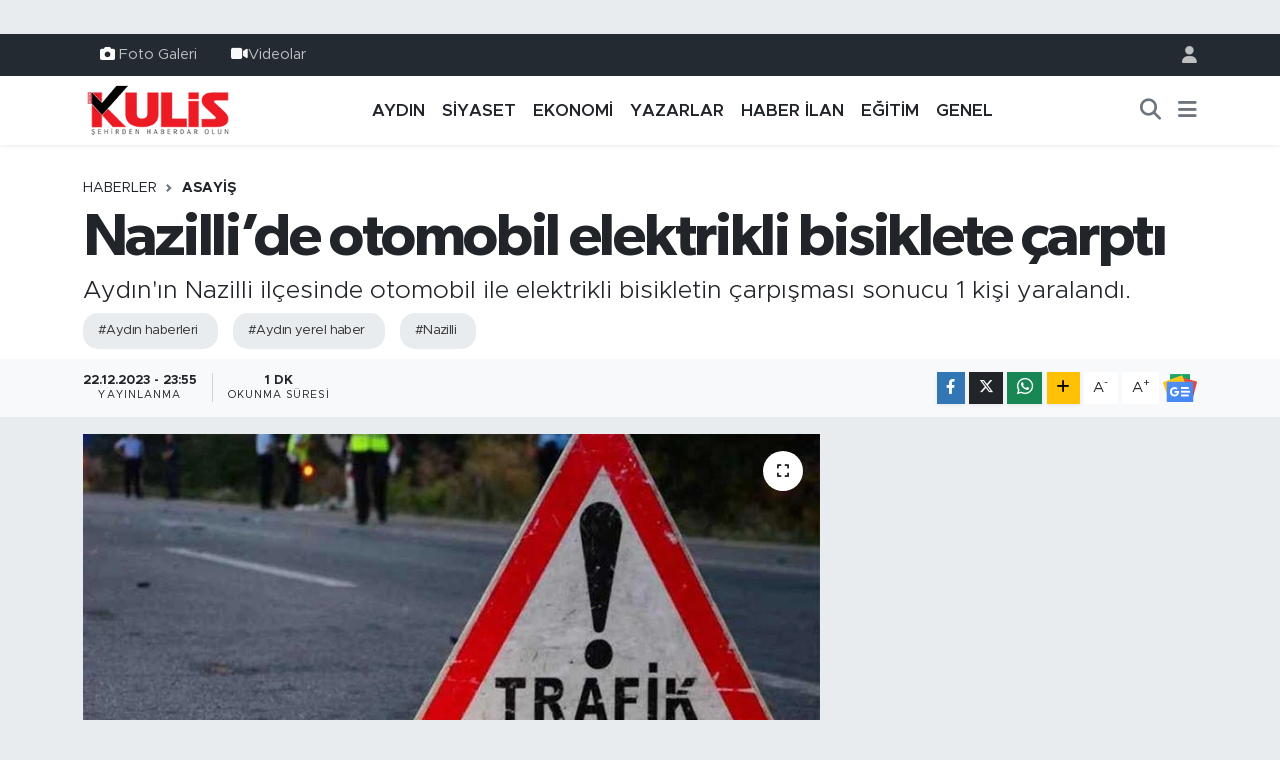

--- FILE ---
content_type: text/html;charset=UTF-8
request_url: https://www.aydinkulis.com/nazillide-otomobil-elektrikli-bisiklete-carpti
body_size: 18231
content:
<!DOCTYPE html>
<html lang="tr" data-theme="flow">
<head>
<link rel="dns-prefetch" href="//www.aydinkulis.com">
<link rel="dns-prefetch" href="//aydinkuliscom.teimg.com">
<link rel="dns-prefetch" href="//static.tebilisim.com">
<link rel="dns-prefetch" href="//www.googletagmanager.com">
<link rel="dns-prefetch" href="//www.facebook.com">
<link rel="dns-prefetch" href="//www.instagram.com">
<link rel="dns-prefetch" href="//api.whatsapp.com">
<link rel="dns-prefetch" href="//www.w3.org">
<link rel="dns-prefetch" href="//x.com">
<link rel="dns-prefetch" href="//www.linkedin.com">
<link rel="dns-prefetch" href="//pinterest.com">
<link rel="dns-prefetch" href="//t.me">
<link rel="dns-prefetch" href="//news.google.com">
<link rel="dns-prefetch" href="//apps.apple.com">
<link rel="dns-prefetch" href="//play.google.com">
<link rel="dns-prefetch" href="//tebilisim.com">
<link rel="dns-prefetch" href="//facebook.com">
<link rel="dns-prefetch" href="//www.google.com">
<link rel="dns-prefetch" href="//cdn.onesignal.com">

    <meta charset="utf-8">
<title>Nazilli’de otomobil elektrikli bisiklete çarptı - Aydın Haberleri | Aydın Kulis Haber | Son Dakika Aydın Haberleri</title>
<meta name="description" content="Aydın&#039;ın Nazilli ilçesinde otomobil ile elektrikli bisikletin çarpışması sonucu 1 kişi yaralandı.">
<meta name="keywords" content="aydın haberleri, aydın yerel haber, nazilli">
<link rel="canonical" href="https://www.aydinkulis.com/nazillide-otomobil-elektrikli-bisiklete-carpti">
<meta name="viewport" content="width=device-width,initial-scale=1">
<meta name="X-UA-Compatible" content="IE=edge">
<meta name="robots" content="max-image-preview:large">
<meta name="theme-color" content="#232a31">
<meta name="title" content="Nazilli’de otomobil elektrikli bisiklete çarptı">
<meta name="articleSection" content="news">
<meta name="datePublished" content="2023-12-22T23:55:00+03:00">
<meta name="dateModified" content="2023-12-22T23:55:00+03:00">
<meta name="articleAuthor" content="Haber Merkezi">
<meta name="author" content="Haber Merkezi">
<link rel="amphtml" href="https://www.aydinkulis.com/nazillide-otomobil-elektrikli-bisiklete-carpti/amp">
<meta property="og:site_name" content="Aydın Haberleri | Aydın Kulis Haber">
<meta property="og:title" content="Nazilli’de otomobil elektrikli bisiklete çarptı">
<meta property="og:description" content="Aydın&#039;ın Nazilli ilçesinde otomobil ile elektrikli bisikletin çarpışması sonucu 1 kişi yaralandı.">
<meta property="og:url" content="https://www.aydinkulis.com/nazillide-otomobil-elektrikli-bisiklete-carpti">
<meta property="og:image" content="https://aydinkuliscom.teimg.com/crop/1280x720/aydinkulis-com/uploads/2023/12/elektrikli-bisiklet.jpg">
<meta property="og:image:width" content="1280">
<meta property="og:image:height" content="720">
<meta property="og:image:alt" content="Nazilli’de otomobil elektrikli bisiklete çarptı">
<meta property="og:article:published_time" content="2023-12-22T23:55:00+03:00">
<meta property="og:article:modified_time" content="2023-12-22T23:55:00+03:00">
<meta property="og:type" content="article">
<meta name="twitter:card" content="summary_large_image">
<meta name="twitter:title" content="Nazilli’de otomobil elektrikli bisiklete çarptı">
<meta name="twitter:description" content="Aydın&#039;ın Nazilli ilçesinde otomobil ile elektrikli bisikletin çarpışması sonucu 1 kişi yaralandı.">
<meta name="twitter:image" content="https://aydinkuliscom.teimg.com/crop/1280x720/aydinkulis-com/uploads/2023/12/elektrikli-bisiklet.jpg">
<meta name="twitter:url" content="https://www.aydinkulis.com/nazillide-otomobil-elektrikli-bisiklete-carpti">
<link rel="shortcut icon" type="image/x-icon" href="https://aydinkuliscom.teimg.com/aydinkulis-com/uploads/2023/09/sosyalmedyaicin-1.png">
<link rel="manifest" href="https://www.aydinkulis.com/manifest.json?v=6.6.4" />
<link rel="preload" href="https://static.tebilisim.com/flow/assets/css/font-awesome/fa-solid-900.woff2" as="font" type="font/woff2" crossorigin />
<link rel="preload" href="https://static.tebilisim.com/flow/assets/css/font-awesome/fa-brands-400.woff2" as="font" type="font/woff2" crossorigin />
<link rel="preload" href="https://static.tebilisim.com/flow/vendor/te/fonts/metropolis/metropolis-bold.woff2" as="font" type="font/woff2" crossorigin />
<link rel="preload" href="https://static.tebilisim.com/flow/vendor/te/fonts/metropolis/metropolis-light.woff2" as="font" type="font/woff2" crossorigin />
<link rel="preload" href="https://static.tebilisim.com/flow/vendor/te/fonts/metropolis/metropolis-medium.woff2" as="font" type="font/woff2" crossorigin />
<link rel="preload" href="https://static.tebilisim.com/flow/vendor/te/fonts/metropolis/metropolis-regular.woff2" as="font" type="font/woff2" crossorigin />
<link rel="preload" href="https://static.tebilisim.com/flow/vendor/te/fonts/metropolis/metropolis-semibold.woff2" as="font" type="font/woff2" crossorigin />

<link rel="preload"
	href="https://static.tebilisim.com/flow/vendor/te/fonts/gibson/Gibson-Bold.woff2"
	as="font" type="font/woff2" crossorigin />
<link rel="preload"
	href="https://static.tebilisim.com/flow/vendor/te/fonts/gibson/Gibson-BoldItalic.woff2"
	as="font" type="font/woff2" crossorigin />
<link rel="preload"
	href="https://static.tebilisim.com/flow/vendor/te/fonts/gibson/Gibson-Italic.woff2"
	as="font" type="font/woff2" crossorigin />
<link rel="preload"
	href="https://static.tebilisim.com/flow/vendor/te/fonts/gibson/Gibson-Light.woff2"
	as="font" type="font/woff2" crossorigin />
<link rel="preload"
	href="https://static.tebilisim.com/flow/vendor/te/fonts/gibson/Gibson-LightItalic.woff2"
	as="font" type="font/woff2" crossorigin />
<link rel="preload"
	href="https://static.tebilisim.com/flow/vendor/te/fonts/gibson/Gibson-SemiBold.woff2"
	as="font" type="font/woff2" crossorigin />
<link rel="preload"
	href="https://static.tebilisim.com/flow/vendor/te/fonts/gibson/Gibson-SemiBoldItalic.woff2"
	as="font" type="font/woff2" crossorigin />
<link rel="preload"
	href="https://static.tebilisim.com/flow/vendor/te/fonts/gibson/Gibson.woff2"
	as="font" type="font/woff2" crossorigin />

<link rel="preload" as="style" href="https://static.tebilisim.com/flow/vendor/te/fonts/metropolis.css?v=6.6.4">
<link rel="stylesheet" href="https://static.tebilisim.com/flow/vendor/te/fonts/metropolis.css?v=6.6.4">
<link rel="preload" as="style" href="https://static.tebilisim.com/flow/vendor/te/fonts/gibson.css?v=6.6.4">
<link rel="stylesheet" href="https://static.tebilisim.com/flow/vendor/te/fonts/gibson.css?v=6.6.4">

<link rel="preload" as="image" href="https://aydinkuliscom.teimg.com/crop/1280x720/aydinkulis-com/uploads/2023/12/elektrikli-bisiklet.jpg">
<style>:root {
        --te-link-color: #333;
        --te-link-hover-color: #000;
        --te-font: "Metropolis";
        --te-secondary-font: "Gibson";
        --te-h1-font-size: 60px;
        --te-color: #232a31;
        --te-hover-color: #041d38;
        --mm-ocd-width: 85%!important; /*  Mobil Menü Genişliği */
        --swiper-theme-color: var(--te-color)!important;
        --header-13-color: #ffc107;
    }</style><link rel="preload" as="style" href="https://static.tebilisim.com/flow/assets/vendor/bootstrap/css/bootstrap.min.css?v=6.6.4">
<link rel="stylesheet" href="https://static.tebilisim.com/flow/assets/vendor/bootstrap/css/bootstrap.min.css?v=6.6.4">
<link rel="preload" as="style" href="https://static.tebilisim.com/flow/assets/css/app6.6.4.min.css">
<link rel="stylesheet" href="https://static.tebilisim.com/flow/assets/css/app6.6.4.min.css">



<script type="application/ld+json">{"@context":"https:\/\/schema.org","@type":"WebSite","url":"https:\/\/www.aydinkulis.com","potentialAction":{"@type":"SearchAction","target":"https:\/\/www.aydinkulis.com\/arama?q={query}","query-input":"required name=query"}}</script>

<script type="application/ld+json">{"@context":"https:\/\/schema.org","@type":"NewsMediaOrganization","url":"https:\/\/www.aydinkulis.com","name":"Ayd\u0131n Kulis","logo":"https:\/\/aydinkuliscom.teimg.com\/aydinkulis-com\/images\/banner\/logo-190x90.png","sameAs":["https:\/\/www.facebook.com\/aydinkulis","https:\/\/www.instagram.com\/aydin_kulis"]}</script>

<script type="application/ld+json">{"@context":"https:\/\/schema.org","@graph":[{"@type":"SiteNavigationElement","name":"Ana Sayfa","url":"https:\/\/www.aydinkulis.com","@id":"https:\/\/www.aydinkulis.com"},{"@type":"SiteNavigationElement","name":"YAZARLAR","url":"https:\/\/www.aydinkulis.com\/yazarlar","@id":"https:\/\/www.aydinkulis.com\/yazarlar"},{"@type":"SiteNavigationElement","name":"EKONOM\u0130","url":"https:\/\/www.aydinkulis.com\/ekonomi","@id":"https:\/\/www.aydinkulis.com\/ekonomi"},{"@type":"SiteNavigationElement","name":"YA\u015eAM","url":"https:\/\/www.aydinkulis.com\/yasam","@id":"https:\/\/www.aydinkulis.com\/yasam"},{"@type":"SiteNavigationElement","name":"E\u011e\u0130T\u0130M","url":"https:\/\/www.aydinkulis.com\/egitim","@id":"https:\/\/www.aydinkulis.com\/egitim"},{"@type":"SiteNavigationElement","name":"MAGAZ\u0130N","url":"https:\/\/www.aydinkulis.com\/magazin","@id":"https:\/\/www.aydinkulis.com\/magazin"},{"@type":"SiteNavigationElement","name":"S\u0130YASET","url":"https:\/\/www.aydinkulis.com\/siyaset","@id":"https:\/\/www.aydinkulis.com\/siyaset"},{"@type":"SiteNavigationElement","name":"GENEL","url":"https:\/\/www.aydinkulis.com\/genel","@id":"https:\/\/www.aydinkulis.com\/genel"},{"@type":"SiteNavigationElement","name":"Ayd\u0131n Haberleri","url":"https:\/\/www.aydinkulis.com\/aydin-haberleri","@id":"https:\/\/www.aydinkulis.com\/aydin-haberleri"},{"@type":"SiteNavigationElement","name":"\u00c7EVRE","url":"https:\/\/www.aydinkulis.com\/cevre","@id":"https:\/\/www.aydinkulis.com\/cevre"},{"@type":"SiteNavigationElement","name":"K\u00dcLT\u00dcR SANAT","url":"https:\/\/www.aydinkulis.com\/kultur-sanat","@id":"https:\/\/www.aydinkulis.com\/kultur-sanat"},{"@type":"SiteNavigationElement","name":"SA\u011eLIK","url":"https:\/\/www.aydinkulis.com\/saglik","@id":"https:\/\/www.aydinkulis.com\/saglik"},{"@type":"SiteNavigationElement","name":"SPOR","url":"https:\/\/www.aydinkulis.com\/spor","@id":"https:\/\/www.aydinkulis.com\/spor"},{"@type":"SiteNavigationElement","name":"B\u0130L\u0130M VE TEKNOLOJ\u0130","url":"https:\/\/www.aydinkulis.com\/bilim-ve-teknoloji","@id":"https:\/\/www.aydinkulis.com\/bilim-ve-teknoloji"},{"@type":"SiteNavigationElement","name":"POL\u0130S ADL\u0130YE","url":"https:\/\/www.aydinkulis.com\/polis-adliye","@id":"https:\/\/www.aydinkulis.com\/polis-adliye"},{"@type":"SiteNavigationElement","name":"ASAY\u0130\u015e","url":"https:\/\/www.aydinkulis.com\/asayis","@id":"https:\/\/www.aydinkulis.com\/asayis"},{"@type":"SiteNavigationElement","name":"Nazilli Haberleri","url":"https:\/\/www.aydinkulis.com\/nazilli-haberleri","@id":"https:\/\/www.aydinkulis.com\/nazilli-haberleri"},{"@type":"SiteNavigationElement","name":"Ku\u015fadas\u0131 Haberleri","url":"https:\/\/www.aydinkulis.com\/kusadasi-haberleri","@id":"https:\/\/www.aydinkulis.com\/kusadasi-haberleri"},{"@type":"SiteNavigationElement","name":"\u00c7ine Haberleri","url":"https:\/\/www.aydinkulis.com\/cine-haberleri","@id":"https:\/\/www.aydinkulis.com\/cine-haberleri"},{"@type":"SiteNavigationElement","name":"Didim Haberleri","url":"https:\/\/www.aydinkulis.com\/didim-haberleri","@id":"https:\/\/www.aydinkulis.com\/didim-haberleri"},{"@type":"SiteNavigationElement","name":"S\u00f6ke Haberleri","url":"https:\/\/www.aydinkulis.com\/soke-haberleri","@id":"https:\/\/www.aydinkulis.com\/soke-haberleri"},{"@type":"SiteNavigationElement","name":"Germencik Haberleri","url":"https:\/\/www.aydinkulis.com\/germencik-haberleri","@id":"https:\/\/www.aydinkulis.com\/germencik-haberleri"},{"@type":"SiteNavigationElement","name":"HABER \u0130LAN","url":"https:\/\/www.aydinkulis.com\/haber-ilan","@id":"https:\/\/www.aydinkulis.com\/haber-ilan"},{"@type":"SiteNavigationElement","name":"G\u0130ZL\u0130L\u0130K POL\u0130T\u0130KASI","url":"https:\/\/www.aydinkulis.com\/gizlilik-politikasi","@id":"https:\/\/www.aydinkulis.com\/gizlilik-politikasi"},{"@type":"SiteNavigationElement","name":"\u0130LET\u0130\u015e\u0130M","url":"https:\/\/www.aydinkulis.com\/iletisim","@id":"https:\/\/www.aydinkulis.com\/iletisim"},{"@type":"SiteNavigationElement","name":"Gizlilik S\u00f6zle\u015fmesi","url":"https:\/\/www.aydinkulis.com\/gizlilik-sozlesmesi","@id":"https:\/\/www.aydinkulis.com\/gizlilik-sozlesmesi"},{"@type":"SiteNavigationElement","name":"Yazarlar","url":"https:\/\/www.aydinkulis.com\/yazarlar","@id":"https:\/\/www.aydinkulis.com\/yazarlar"},{"@type":"SiteNavigationElement","name":"Foto Galeri","url":"https:\/\/www.aydinkulis.com\/foto-galeri","@id":"https:\/\/www.aydinkulis.com\/foto-galeri"},{"@type":"SiteNavigationElement","name":"Video Galeri","url":"https:\/\/www.aydinkulis.com\/video","@id":"https:\/\/www.aydinkulis.com\/video"},{"@type":"SiteNavigationElement","name":"Biyografiler","url":"https:\/\/www.aydinkulis.com\/biyografi","@id":"https:\/\/www.aydinkulis.com\/biyografi"},{"@type":"SiteNavigationElement","name":"R\u00f6portajlar","url":"https:\/\/www.aydinkulis.com\/roportaj","@id":"https:\/\/www.aydinkulis.com\/roportaj"},{"@type":"SiteNavigationElement","name":"Anketler","url":"https:\/\/www.aydinkulis.com\/anketler","@id":"https:\/\/www.aydinkulis.com\/anketler"}]}</script>

<script type="application/ld+json">{"@context":"https:\/\/schema.org","@type":"BreadcrumbList","itemListElement":[{"@type":"ListItem","position":1,"item":{"@type":"Thing","@id":"https:\/\/www.aydinkulis.com","name":"Haberler"}},{"@type":"ListItem","position":2,"item":{"@type":"Thing","@id":"https:\/\/www.aydinkulis.com\/asayis","name":"ASAY\u0130\u015e"}},{"@type":"ListItem","position":3,"item":{"@type":"Thing","@id":"https:\/\/www.aydinkulis.com\/nazillide-otomobil-elektrikli-bisiklete-carpti","name":"Nazilli\u2019de otomobil elektrikli bisiklete \u00e7arpt\u0131"}}]}</script>
<script type="application/ld+json">{"@context":"https:\/\/schema.org","@type":"NewsArticle","headline":"Nazilli\u2019de otomobil elektrikli bisiklete \u00e7arpt\u0131","articleSection":"ASAY\u0130\u015e","dateCreated":"2023-12-22T23:55:00+03:00","datePublished":"2023-12-22T23:55:00+03:00","dateModified":"2023-12-22T23:55:00+03:00","wordCount":39,"genre":"news","mainEntityOfPage":{"@type":"WebPage","@id":"https:\/\/www.aydinkulis.com\/nazillide-otomobil-elektrikli-bisiklete-carpti"},"articleBody":"Al\u0131nan bilgiye g\u00f6re, \u0130.E. idaresindeki 20 RD 551 plakal\u0131 otomobil, Zafer Mahallesi'nde \u0130.D'nin kulland\u0131\u011f\u0131 elektrikli bisikletle \u00e7arp\u0131\u015ft\u0131.\r\n\r\nKazada yola savurulan bisiklet s\u00fcr\u00fcc\u00fcs\u00fc \u0130.D. yaraland\u0131.\r\n\r\nNazilli Devlet Hastanesine kald\u0131r\u0131lan \u0130.D'nin hayati tehlikelisinin bulunmad\u0131\u011f\u0131 \u00f6\u011frenildi.","description":"Ayd\u0131n'\u0131n Nazilli il\u00e7esinde otomobil ile elektrikli bisikletin \u00e7arp\u0131\u015fmas\u0131 sonucu 1 ki\u015fi yaraland\u0131.","inLanguage":"tr-TR","keywords":["ayd\u0131n haberleri","ayd\u0131n yerel haber","nazilli"],"image":{"@type":"ImageObject","url":"https:\/\/aydinkuliscom.teimg.com\/crop\/1280x720\/aydinkulis-com\/uploads\/2023\/12\/elektrikli-bisiklet.jpg","width":"1280","height":"720","caption":"Nazilli\u2019de otomobil elektrikli bisiklete \u00e7arpt\u0131"},"publishingPrinciples":"https:\/\/www.aydinkulis.com\/gizlilik-sozlesmesi","isFamilyFriendly":"http:\/\/schema.org\/True","isAccessibleForFree":"http:\/\/schema.org\/True","publisher":{"@type":"Organization","name":"Ayd\u0131n Kulis","image":"https:\/\/aydinkuliscom.teimg.com\/aydinkulis-com\/images\/banner\/logo-190x90.png","logo":{"@type":"ImageObject","url":"https:\/\/aydinkuliscom.teimg.com\/aydinkulis-com\/images\/banner\/logo-190x90.png","width":"640","height":"375"}},"author":{"@type":"Person","name":"Ayd\u0131n Kulis","honorificPrefix":"","jobTitle":"","url":null}}</script>









<script async data-cfasync="false"
	src="https://www.googletagmanager.com/gtag/js?id=G-BVL28KJYFP"></script>
<script data-cfasync="false">
	window.dataLayer = window.dataLayer || [];
	  function gtag(){dataLayer.push(arguments);}
	  gtag('js', new Date());
	  gtag('config', 'G-BVL28KJYFP');
</script>




</head>




<body class="d-flex flex-column min-vh-100">

    <div id="ad_152" data-channel="152" data-advert="temedya" data-rotation="120" class="d-none d-sm-flex flex-column align-items-center justify-content-start text-center mx-auto overflow-hidden my-3" data-affix="0"></div><div id="ad_152_mobile" data-channel="152" data-advert="temedya" data-rotation="120" class="d-flex d-sm-none flex-column align-items-center justify-content-start text-center mx-auto overflow-hidden my-3" data-affix="0"></div>
    

    <header class="header-4">
    <div class="top-header d-none d-lg-block">
        <div class="container">
            <div class="d-flex justify-content-between align-items-center">

                <ul  class="top-menu nav small sticky-top">
        <li class="nav-item   ">
        <a href="/foto-galeri" class="nav-link pe-3" target="_self" title="Foto Galeri"><i class="fa fa-camera text-white me-1 text-light mr-1"></i>Foto Galeri</a>
        
    </li>
        <li class="nav-item   ">
        <a href="/video" class="nav-link pe-3" target="_self" title="Videolar"><i class="fa fa-video text-light mr-1"></i>Videolar</a>
        
    </li>
    </ul>


                                <ul class="nav ms-4">
                    <li class="nav-item ms-2"><a class="nav-link pe-0" href="/member/login" title="Üyelik Girişi" target="_blank"><i class="fa fa-user"></i></a></li>
                </ul>
            </div>
        </div>
    </div>
    <nav class="main-menu navbar navbar-expand-lg bg-white shadow-sm py-1">
        <div class="container">
            <div class="d-lg-none">
                <a href="#menu" title="Ana Menü"><i class="fa fa-bars fa-lg"></i></a>
            </div>
            <div>
                                <a class="navbar-brand me-0" href="/" title="Aydın Haberleri | Aydın Kulis Haber">
                    <img src="https://aydinkuliscom.teimg.com/aydinkulis-com/images/banner/logo-190x90.png" alt="Aydın Haberleri | Aydın Kulis Haber" width="150" height="40" class="light-mode img-fluid flow-logo">
<img src="https://aydinkuliscom.teimg.com/aydinkulis-com/images/banner/logo-190x90.png" alt="Aydın Haberleri | Aydın Kulis Haber" width="150" height="40" class="dark-mode img-fluid flow-logo d-none">

                </a>
                            </div>
            <div class="d-none d-lg-block">
                <ul  class="nav fw-semibold">
        <li class="nav-item   ">
        <a href="/aydin-haberleri" class="nav-link nav-link text-dark" target="_self" title="AYDIN">AYDIN</a>
        
    </li>
        <li class="nav-item   ">
        <a href="/siyaset" class="nav-link nav-link text-dark" target="_self" title="SİYASET">SİYASET</a>
        
    </li>
        <li class="nav-item   ">
        <a href="/ekonomi" class="nav-link nav-link text-dark" target="_self" title="EKONOMİ">EKONOMİ</a>
        
    </li>
        <li class="nav-item   ">
        <a href="/yazarlar" class="nav-link nav-link text-dark" target="_self" title="YAZARLAR">YAZARLAR</a>
        
    </li>
        <li class="nav-item   ">
        <a href="/haber-ilan" class="nav-link nav-link text-dark" target="_self" title="HABER İLAN">HABER İLAN</a>
        
    </li>
        <li class="nav-item   ">
        <a href="/egitim" class="nav-link nav-link text-dark" target="_self" title="EĞİTİM">EĞİTİM</a>
        
    </li>
        <li class="nav-item   ">
        <a href="/genel" class="nav-link nav-link text-dark" target="_self" title="GENEL">GENEL</a>
        
    </li>
    </ul>

            </div>
            <ul class="navigation-menu nav d-flex align-items-center">
                <li class="nav-item">
                    <a href="/arama" class="nav-link" title="Ara">
                        <i class="fa fa-search fa-lg text-secondary"></i>
                    </a>
                </li>
                
                <li class="nav-item dropdown d-none d-lg-block position-static">
                    <a class="nav-link p-0 ms-2 text-secondary" data-bs-toggle="dropdown" href="#" aria-haspopup="true" aria-expanded="false" title="Ana Menü"><i class="fa fa-bars fa-lg"></i></a>
                    <div class="mega-menu dropdown-menu dropdown-menu-end text-capitalize shadow-lg border-0 rounded-0">

    <div class="row g-3 small p-3">

        
        <div class="col">
        <a href="/haber-ilan" class="d-block border-bottom  pb-2 mb-2" target="_self" title="HABER İLAN">HABER İLAN</a>
            <a href="/dunya" class="d-block border-bottom  pb-2 mb-2" target="_self" title="DÜNYA">DÜNYA</a>
            <a href="/yasam" class="d-block border-bottom  pb-2 mb-2" target="_self" title="YAŞAM">YAŞAM</a>
            <a href="/magazin" class="d-block border-bottom  pb-2 mb-2" target="_self" title="MAGAZİN">MAGAZİN</a>
            <a href="/bilim" class="d-block border-bottom  pb-2 mb-2" target="_self" title="BİLİM">BİLİM</a>
            <a href="/yerel" class="d-block border-bottom  pb-2 mb-2" target="_self" title="Yerel">Yerel</a>
            <a href="/politika" class="d-block  pb-2 mb-2" target="_self" title="POLİTİKA">POLİTİKA</a>
        </div><div class="col">
            <a href="/cevre" class="d-block border-bottom  pb-2 mb-2" target="_self" title="ÇEVRE">ÇEVRE</a>
            <a href="/kultur-sanat" class="d-block border-bottom  pb-2 mb-2" target="_self" title="KÜLTÜR SANAT">KÜLTÜR SANAT</a>
            <a href="/saglik" class="d-block border-bottom  pb-2 mb-2" target="_self" title="SAĞLIK">SAĞLIK</a>
            <a href="/spor" class="d-block border-bottom  pb-2 mb-2" target="_self" title="SPOR">SPOR</a>
            <a href="/bilim-teknoloji" class="d-block border-bottom  pb-2 mb-2" target="_self" title="Bilim, Teknoloji">Bilim, Teknoloji</a>
            <a href="/haberde-insan" class="d-block border-bottom  pb-2 mb-2" target="_self" title="HABERDE İNSAN">HABERDE İNSAN</a>
            <a href="/bilim-ve-teknoloji" class="d-block  pb-2 mb-2" target="_self" title="BİLİM VE TEKNOLOJİ">BİLİM VE TEKNOLOJİ</a>
        </div><div class="col">
            <a href="/polis-adliye" class="d-block border-bottom  pb-2 mb-2" target="_self" title="POLİS ADLİYE">POLİS ADLİYE</a>
            <a href="/asayis" class="d-block border-bottom  pb-2 mb-2" target="_self" title="ASAYİŞ">ASAYİŞ</a>
            <a href="/ilceler" class="d-block border-bottom  pb-2 mb-2" target="_self" title="İLÇELER">İLÇELER</a>
            <a href="/nazilli-haberleri" class="d-block border-bottom  pb-2 mb-2" target="_self" title="Nazilli Haberleri">Nazilli Haberleri</a>
            <a href="/kusadasi-haberleri" class="d-block border-bottom  pb-2 mb-2" target="_self" title="Kuşadası Haberleri">Kuşadası Haberleri</a>
            <a href="/cine-haberleri" class="d-block border-bottom  pb-2 mb-2" target="_self" title="Çine Haberleri">Çine Haberleri</a>
            <a href="/didim-haberleri" class="d-block  pb-2 mb-2" target="_self" title="Didim Haberleri">Didim Haberleri</a>
        </div><div class="col">
            <a href="/soke-haberleri" class="d-block border-bottom  pb-2 mb-2" target="_self" title="Söke Haberleri">Söke Haberleri</a>
            <a href="/germencik-haberleri" class="d-block border-bottom  pb-2 mb-2" target="_self" title="Germencik Haberleri">Germencik Haberleri</a>
        </div>


    </div>

    <div class="p-3 bg-light">
                <a class="me-3"
            href="https://www.facebook.com/aydinkulis" target="_blank" rel="nofollow noreferrer noopener"><i class="fab fa-facebook me-2 text-navy"></i> Facebook</a>
                                <a class="me-3"
            href="https://www.instagram.com/aydin_kulis" target="_blank" rel="nofollow noreferrer noopener"><i class="fab fa-instagram me-2 text-magenta"></i> Instagram</a>
                                                                <a class="" href="https://api.whatsapp.com/send?phone=05304406009" title="Whatsapp" rel="nofollow noreferrer noopener"><i
            class="fab fa-whatsapp me-2 text-navy"></i> WhatsApp İhbar Hattı</a>    </div>

    <div class="mega-menu-footer p-2 bg-te-color">
        <a class="dropdown-item text-white" href="/kunye" title="Künye / İletişim"><i class="fa fa-id-card me-2"></i> Künye / İletişim</a>
        <a class="dropdown-item text-white" href="/iletisim" title="Bize Ulaşın"><i class="fa fa-envelope me-2"></i> Bize Ulaşın</a>
        <a class="dropdown-item text-white" href="/rss-baglantilari" title="RSS Bağlantıları"><i class="fa fa-rss me-2"></i> RSS Bağlantıları</a>
        <a class="dropdown-item text-white" href="/member/login" title="Üyelik Girişi"><i class="fa fa-user me-2"></i> Üyelik Girişi</a>
    </div>


</div>

                </li>
            </ul>
        </div>
    </nav>
    <ul  class="mobile-categories d-lg-none list-inline bg-white">
        <li class="list-inline-item">
        <a href="/aydin-haberleri" class="text-dark" target="_self" title="AYDIN">
                AYDIN
        </a>
    </li>
        <li class="list-inline-item">
        <a href="/siyaset" class="text-dark" target="_self" title="SİYASET">
                SİYASET
        </a>
    </li>
        <li class="list-inline-item">
        <a href="/ekonomi" class="text-dark" target="_self" title="EKONOMİ">
                EKONOMİ
        </a>
    </li>
        <li class="list-inline-item">
        <a href="/yazarlar" class="text-dark" target="_self" title="YAZARLAR">
                YAZARLAR
        </a>
    </li>
        <li class="list-inline-item">
        <a href="/haber-ilan" class="text-dark" target="_self" title="HABER İLAN">
                HABER İLAN
        </a>
    </li>
        <li class="list-inline-item">
        <a href="/egitim" class="text-dark" target="_self" title="EĞİTİM">
                EĞİTİM
        </a>
    </li>
        <li class="list-inline-item">
        <a href="/genel" class="text-dark" target="_self" title="GENEL">
                GENEL
        </a>
    </li>
    </ul>


</header>






<main class="single overflow-hidden" style="min-height: 300px">

            <script type="21657015702ec759337955a9-text/javascript">
document.addEventListener("DOMContentLoaded", function () {
    if (document.querySelector('.bik-ilan-detay')) {
        document.getElementById('story-line').style.display = 'none';
    }
});
</script>
<section id="story-line" class="d-md-none bg-white" data-widget-unique-key="">
    <script type="21657015702ec759337955a9-text/javascript">
        var story_items = [{"id":"aydin","photo":"https:\/\/aydinkuliscom.teimg.com\/crop\/200x200\/aydinkulis-com\/uploads\/2026\/01\/ozlem-34.jpg","name":"Ayd\u0131n","items":[{"id":80788,"type":"photo","length":10,"src":"https:\/\/aydinkuliscom.teimg.com\/crop\/720x1280\/aydinkulis-com\/uploads\/2026\/01\/ozlem-34.jpg","link":"https:\/\/www.aydinkulis.com\/cercioglu-alcak-saldiriyi-lanetliyorum","linkText":"\u00c7er\u00e7io\u011flu: Al\u00e7ak sald\u0131r\u0131y\u0131 lanetliyorum","time":1768927560},{"id":80787,"type":"photo","length":10,"src":"https:\/\/aydinkuliscom.teimg.com\/crop\/720x1280\/aydinkulis-com\/uploads\/2026\/01\/sari-25.jpg","link":"https:\/\/www.aydinkulis.com\/milletvekili-saribas-sinir-guvenligi-saglandi","linkText":"Milletvekili Sar\u0131ba\u015f: S\u0131n\u0131r g\u00fcvenli\u011fi sa\u011fland\u0131","time":1768923720},{"id":80786,"type":"photo","length":10,"src":"https:\/\/aydinkuliscom.teimg.com\/crop\/720x1280\/aydinkulis-com\/uploads\/2026\/01\/bsb-933.jpg","link":"https:\/\/www.aydinkulis.com\/baskan-cercioglu-nazillide-cocuklari-yariyil-karne-senligi-ile-bulusturdu","linkText":"Ba\u015fkan \u00c7er\u00e7io\u011flu Nazilli\u2019de \u00e7ocuklar\u0131 yar\u0131y\u0131l karne \u015fenli\u011fi ile bulu\u015fturdu","time":1768918620},{"id":80785,"type":"photo","length":10,"src":"https:\/\/aydinkuliscom.teimg.com\/crop\/720x1280\/aydinkulis-com\/uploads\/2026\/01\/muhtar-20.jpg","link":"https:\/\/www.aydinkulis.com\/muhtarliktan-ekmek-dagitim-hizmeti-takdir-topladi","linkText":"Muhtarl\u0131ktan 'Ekmek da\u011f\u0131t\u0131m' hizmeti takdir toplad\u0131","time":1768916940},{"id":80782,"type":"photo","length":10,"src":"https:\/\/aydinkuliscom.teimg.com\/crop\/720x1280\/aydinkulis-com\/uploads\/2026\/01\/firtna.jpg","link":"https:\/\/www.aydinkulis.com\/meteorolojiden-aydina-uyari-4","linkText":"Meteoroloji\u2019den Ayd\u0131n\u2019a uyar\u0131","time":1768915440},{"id":80781,"type":"photo","length":10,"src":"https:\/\/aydinkuliscom.teimg.com\/crop\/720x1280\/aydinkulis-com\/uploads\/2026\/01\/bsb-932.jpg","link":"https:\/\/www.aydinkulis.com\/askiden-nazilliye-12-milyon-liralik-altyapi-yatirimi","linkText":"ASK\u0130\u2019den Nazilli\u2019ye 12 milyon liral\u0131k altyap\u0131 yat\u0131r\u0131m\u0131","time":1768914300},{"id":80777,"type":"photo","length":10,"src":"https:\/\/aydinkuliscom.teimg.com\/crop\/720x1280\/aydinkulis-com\/uploads\/2026\/01\/zeytn.jpg","link":"https:\/\/www.aydinkulis.com\/aydinda-piknik-havasinda-zeytin-hasadi","linkText":"Ayd\u0131n\u2019da piknik havas\u0131nda zeytin hasad\u0131","time":1768912500},{"id":80772,"type":"photo","length":10,"src":"https:\/\/aydinkuliscom.teimg.com\/crop\/720x1280\/aydinkulis-com\/uploads\/2026\/01\/bsb-930.jpg","link":"https:\/\/www.aydinkulis.com\/acarlar-sehir-hastanesi-yolunda-peyzaj-duzenlemesi","linkText":"Acarlar\u2013\u015eehir Hastanesi yolunda peyzaj d\u00fczenlemesi","time":1768907100},{"id":80770,"type":"photo","length":10,"src":"https:\/\/aydinkuliscom.teimg.com\/crop\/720x1280\/aydinkulis-com\/uploads\/2026\/01\/sehit-26.jpg","link":"https:\/\/www.aydinkulis.com\/sehit-polis-memuru-aydindan-memleketine-ugurlandi","linkText":"\u015eehit polis memuru Ayd\u0131n'dan memleketine u\u011furland\u0131","time":1768905180},{"id":80764,"type":"photo","length":10,"src":"https:\/\/aydinkuliscom.teimg.com\/crop\/720x1280\/aydinkulis-com\/uploads\/2026\/01\/kafa.jpg","link":"https:\/\/www.aydinkulis.com\/evi-ve-arabasini-yakip-kafasina-sikmisti-yasam-savasini-kaybetti","linkText":"Evi ve arabas\u0131n\u0131 yak\u0131p kafas\u0131na s\u0131km\u0131\u015ft\u0131: Ya\u015fam sava\u015f\u0131n\u0131 kaybetti","time":1768897560},{"id":80761,"type":"photo","length":10,"src":"https:\/\/aydinkuliscom.teimg.com\/crop\/720x1280\/aydinkulis-com\/uploads\/2026\/01\/s-i-l-a-h-1.jpg","link":"https:\/\/www.aydinkulis.com\/sali-pazarinda-silahli-kavga-3-yarali","linkText":"Sal\u0131 Pazar\u0131nda silahl\u0131 kavga: 3 yaral\u0131","time":1768896300},{"id":80754,"type":"photo","length":10,"src":"https:\/\/aydinkuliscom.teimg.com\/crop\/720x1280\/aydinkulis-com\/uploads\/2026\/01\/deve-23.jpg","link":"https:\/\/www.aydinkulis.com\/aydin-hayvancilikta-turkiye-zirvesinde","linkText":"Ayd\u0131n hayvanc\u0131l\u0131kta T\u00fcrkiye zirvesinde","time":1768893540},{"id":80753,"type":"photo","length":10,"src":"https:\/\/aydinkuliscom.teimg.com\/crop\/720x1280\/aydinkulis-com\/uploads\/2026\/01\/asak.jpg","link":"https:\/\/www.aydinkulis.com\/asak-aydindan-hayat-kurtaran-tatbikat","linkText":"ASAK Ayd\u0131n\u2019dan hayat kurtaran tatbikat","time":1768893120},{"id":80751,"type":"photo","length":10,"src":"https:\/\/aydinkuliscom.teimg.com\/crop\/720x1280\/aydinkulis-com\/uploads\/2026\/01\/ayto-23.jpg","link":"https:\/\/www.aydinkulis.com\/aytoya-guclu-transfer","linkText":"AYTO\u2019ya g\u00fc\u00e7l\u00fc transfer","time":1768891500},{"id":80749,"type":"photo","length":10,"src":"https:\/\/aydinkuliscom.teimg.com\/crop\/720x1280\/aydinkulis-com\/uploads\/2026\/01\/sehst-2.jpg","link":"https:\/\/www.aydinkulis.com\/alkollu-surucu-carpmisti-polis-memurundan-aci-haber-geldi","linkText":"Alkoll\u00fc s\u00fcr\u00fcc\u00fc \u00e7arpm\u0131\u015ft\u0131: Polis memurundan ac\u0131 haber geldi","time":1768890720},{"id":80748,"type":"photo","length":10,"src":"https:\/\/aydinkuliscom.teimg.com\/crop\/720x1280\/aydinkulis-com\/uploads\/2026\/01\/bsb-929.jpg","link":"https:\/\/www.aydinkulis.com\/buyuksehirden-soguk-gunlerde-sicak-hizmet","linkText":"B\u00fcy\u00fck\u015fehir'den so\u011fuk g\u00fcnlerde s\u0131cak hizmet","time":1768835820},{"id":80742,"type":"photo","length":10,"src":"https:\/\/aydinkuliscom.teimg.com\/crop\/720x1280\/aydinkulis-com\/uploads\/2026\/01\/bsb-928.jpg","link":"https:\/\/www.aydinkulis.com\/buyuksehir-belediyesinin-doga-yuruyusleri-devam-ediyor-2","linkText":"B\u00fcy\u00fck\u015fehir Belediyesi\u2019nin do\u011fa y\u00fcr\u00fcy\u00fc\u015fleri devam ediyor","time":1768833780},{"id":80740,"type":"photo","length":10,"src":"https:\/\/aydinkuliscom.teimg.com\/crop\/720x1280\/aydinkulis-com\/uploads\/2026\/01\/efeler-1015.jpg","link":"https:\/\/www.aydinkulis.com\/efelerde-parklar-tertemiz","linkText":"Efeler\u2019de parklar tertemiz","time":1768828740},{"id":80738,"type":"photo","length":10,"src":"https:\/\/aydinkuliscom.teimg.com\/crop\/720x1280\/aydinkulis-com\/uploads\/2026\/01\/bsb-926.jpg","link":"https:\/\/www.aydinkulis.com\/yariyil-karne-senligine-yogun-ilgi","linkText":"Yar\u0131y\u0131l Karne \u015eenli\u011fi\u2019ne yo\u011fun ilgi","time":1768827180},{"id":80728,"type":"photo","length":10,"src":"https:\/\/aydinkuliscom.teimg.com\/crop\/720x1280\/aydinkulis-com\/uploads\/2026\/01\/boz-99.jpg","link":"https:\/\/www.aydinkulis.com\/valilikten-bozdogana-sosyal-tesis-yatirimi","linkText":"Valilikten Bozdo\u011fan'a sosyal tesis yat\u0131r\u0131m\u0131","time":1768823820},{"id":80725,"type":"photo","length":10,"src":"https:\/\/aydinkuliscom.teimg.com\/crop\/720x1280\/aydinkulis-com\/uploads\/2026\/01\/has-16.jpg","link":"https:\/\/www.aydinkulis.com\/aydinda-soguk-hava-hastaneleri-doldurdu","linkText":"Ayd\u0131n\u2019da so\u011fuk hava hastaneleri doldurdu","time":1768819860},{"id":80722,"type":"photo","length":10,"src":"https:\/\/aydinkuliscom.teimg.com\/crop\/720x1280\/aydinkulis-com\/uploads\/2026\/01\/efeler-1014.jpg","link":"https:\/\/www.aydinkulis.com\/efeler-belediyesinden-cocuklara-ara-tatil-hediyesi","linkText":"Efeler Belediyesi\u2019nden \u00e7ocuklara ara tatil hediyesi","time":1768818900},{"id":80715,"type":"photo","length":10,"src":"https:\/\/aydinkuliscom.teimg.com\/crop\/720x1280\/aydinkulis-com\/uploads\/2026\/01\/a-k-5.jpg","link":"https:\/\/www.aydinkulis.com\/cumhurbaskani-erdogandan-aydina-dev-acilis","linkText":"Cumhurba\u015fkan\u0131 Erdo\u011fan\u2019dan Ayd\u0131n\u2019a dev a\u00e7\u0131l\u0131\u015f","time":1768814220},{"id":80714,"type":"photo","length":10,"src":"https:\/\/aydinkuliscom.teimg.com\/crop\/720x1280\/aydinkulis-com\/uploads\/2026\/01\/bsb-924.jpg","link":"https:\/\/www.aydinkulis.com\/buyuksehir-belediyesinden-aduye-ulasim-altyapisi-destegi","linkText":"B\u00fcy\u00fck\u015fehir Belediyesi\u2019nden AD\u00dc'ye ula\u015f\u0131m altyap\u0131s\u0131 deste\u011fi","time":1768812480},{"id":80712,"type":"photo","length":10,"src":"https:\/\/aydinkuliscom.teimg.com\/crop\/720x1280\/aydinkulis-com\/uploads\/2026\/01\/in-227.jpg","link":"https:\/\/www.aydinkulis.com\/baskan-kayadan-esnaf-ve-vatandaslara-corba-ikrami","linkText":"Ba\u015fkan Kaya\u2019dan esnaf ve vatanda\u015flara \u00e7orba ikram\u0131","time":1768810980},{"id":80709,"type":"photo","length":10,"src":"https:\/\/aydinkuliscom.teimg.com\/crop\/720x1280\/aydinkulis-com\/uploads\/2026\/01\/muz.jpg","link":"https:\/\/www.aydinkulis.com\/aydinda-muz-hasadi-basladi","linkText":"Ayd\u0131n\u2019da muz hasad\u0131 ba\u015flad\u0131","time":1768806180},{"id":80706,"type":"photo","length":10,"src":"https:\/\/aydinkuliscom.teimg.com\/crop\/720x1280\/aydinkulis-com\/uploads\/2026\/01\/olay-19.jpg","link":"https:\/\/www.aydinkulis.com\/aydinda-feci-yangin-1-olu-2","linkText":"Ayd\u0131n\u2019da feci yang\u0131n: 1 \u00f6l\u00fc","time":1768805220},{"id":80703,"type":"photo","length":10,"src":"https:\/\/aydinkuliscom.teimg.com\/crop\/720x1280\/aydinkulis-com\/uploads\/2026\/01\/yangin-248.jpg","link":"https:\/\/www.aydinkulis.com\/aydinda-korkutan-yangin-2-kisi-hastaneye-kaldirildi","linkText":"Ayd\u0131n\u2019da korkutan yang\u0131n: 2 ki\u015fi hastaneye kald\u0131r\u0131ld\u0131","time":1768803420}]},{"id":"cevre","photo":"https:\/\/aydinkuliscom.teimg.com\/crop\/200x200\/aydinkulis-com\/uploads\/2026\/01\/bsb-931.jpg","name":"\u00c7EVRE","items":[{"id":80778,"type":"photo","length":10,"src":"https:\/\/aydinkuliscom.teimg.com\/crop\/720x1280\/aydinkulis-com\/uploads\/2026\/01\/bsb-931.jpg","link":"https:\/\/www.aydinkulis.com\/kusadasi-belediyesinden-bakim-hamlesi","linkText":"Ku\u015fadas\u0131 Belediyesi\u2019nden bak\u0131m hamlesi","time":1768913040},{"id":80734,"type":"photo","length":10,"src":"https:\/\/aydinkuliscom.teimg.com\/crop\/720x1280\/aydinkulis-com\/uploads\/2026\/01\/bsb-925.jpg","link":"https:\/\/www.aydinkulis.com\/buyuksehir-belediyesi-aydinin-tum-ilcelerinde-calismalarini-surduruyor","linkText":"B\u00fcy\u00fck\u015fehir Belediyesi Ayd\u0131n'\u0131n t\u00fcm il\u00e7elerinde \u00e7al\u0131\u015fmalar\u0131n\u0131 s\u00fcrd\u00fcr\u00fcyor","time":1768825440},{"id":80717,"type":"photo","length":10,"src":"https:\/\/aydinkuliscom.teimg.com\/crop\/720x1280\/aydinkulis-com\/uploads\/2026\/01\/mhp-31.jpg","link":"https:\/\/www.aydinkulis.com\/baskan-alicik-arpaz-kulesine-dikkat-cekti","linkText":"Ba\u015fkan Al\u0131c\u0131k, Arpaz Kulesi\u2019ne dikkat \u00e7ekti","time":1768814760}]},{"id":"polis","photo":"https:\/\/aydinkuliscom.teimg.com\/crop\/200x200\/aydinkulis-com\/uploads\/2026\/01\/tutuk-874.jpg","name":"POL\u0130S","items":[{"id":80767,"type":"photo","length":10,"src":"https:\/\/aydinkuliscom.teimg.com\/crop\/720x1280\/aydinkulis-com\/uploads\/2026\/01\/tutuk-874.jpg","link":"https:\/\/www.aydinkulis.com\/kusadasinda-aranan-hirsiz-yakalandi","linkText":"Ku\u015fadas\u0131\u2019nda aranan h\u0131rs\u0131z yakaland\u0131","time":1768900860},{"id":80745,"type":"photo","length":10,"src":"https:\/\/aydinkuliscom.teimg.com\/crop\/720x1280\/aydinkulis-com\/uploads\/2026\/01\/tutuk-873.jpg","link":"https:\/\/www.aydinkulis.com\/aydinda-cember-operasyonu-5","linkText":"Ayd\u0131n\u2019da '\u00c7ember' operasyonu","time":1768835100},{"id":80731,"type":"photo","length":10,"src":"https:\/\/aydinkuliscom.teimg.com\/crop\/720x1280\/aydinkulis-com\/uploads\/2026\/01\/yag-34.jpg","link":"https:\/\/www.aydinkulis.com\/aydinda-tagsis-zeytinyagi-operasyonu-1","linkText":"Ayd\u0131n\u2019da ta\u011f\u015fi\u015f zeytinya\u011f\u0131 operasyonu","time":1768824480},{"id":80711,"type":"photo","length":10,"src":"https:\/\/aydinkuliscom.teimg.com\/crop\/720x1280\/aydinkulis-com\/uploads\/2026\/01\/tutuk-872.jpg","link":"https:\/\/www.aydinkulis.com\/aydinda-aranan-133-kisi-yakalandi","linkText":"Ayd\u0131n\u2019da aranan 133 ki\u015fi yakaland\u0131","time":1768809420}]},{"id":"ekonomi","photo":"https:\/\/aydinkuliscom.teimg.com\/crop\/200x200\/aydinkulis-com\/uploads\/2026\/01\/mot.jpg","name":"EKONOM\u0130","items":[{"id":80758,"type":"photo","length":10,"src":"https:\/\/aydinkuliscom.teimg.com\/crop\/720x1280\/aydinkulis-com\/uploads\/2026\/01\/mot.jpg","link":"https:\/\/www.aydinkulis.com\/motorine-bu-gece-zam-geliyor","linkText":"Motorine bu gece zam geliyor","time":1768895460}]},{"id":"didim","photo":"https:\/\/aydinkuliscom.teimg.com\/crop\/200x200\/aydinkulis-com\/uploads\/2026\/01\/didim-573.jpg","name":"Didim","items":[{"id":80757,"type":"photo","length":10,"src":"https:\/\/aydinkuliscom.teimg.com\/crop\/720x1280\/aydinkulis-com\/uploads\/2026\/01\/didim-573.jpg","link":"https:\/\/www.aydinkulis.com\/baskan-gencaya-destek-ziyaretleri-suruyor","linkText":"Ba\u015fkan Gen\u00e7ay\u2019a destek ziyaretleri s\u00fcr\u00fcyor","time":1768894860},{"id":80710,"type":"photo","length":10,"src":"https:\/\/aydinkuliscom.teimg.com\/crop\/720x1280\/aydinkulis-com\/uploads\/2026\/01\/didim-572.jpg","link":"https:\/\/www.aydinkulis.com\/somestir-tatili-coskusu-digemde-yasandi","linkText":"S\u00f6mestir tatili co\u015fkusu D\u0130GEM\u2019de ya\u015fand\u0131","time":1768807200}]},{"id":"egitim","photo":"https:\/\/aydinkuliscom.teimg.com\/crop\/200x200\/aydinkulis-com\/uploads\/2026\/01\/u-g-u-r-1.jpg","name":"E\u011e\u0130T\u0130M","items":[{"id":80752,"type":"photo","length":10,"src":"https:\/\/aydinkuliscom.teimg.com\/crop\/720x1280\/aydinkulis-com\/uploads\/2026\/01\/u-g-u-r-1.jpg","link":"https:\/\/www.aydinkulis.com\/aydin-ugur-okullarinda-cift-dilli-egitimle-gelecege-hazirlik","linkText":"Ayd\u0131n U\u011fur Okullar\u0131\u2019nda \u00e7ift dilli e\u011fitimle gelece\u011fe haz\u0131rl\u0131k","time":1768892100}]},{"id":"spor","photo":"https:\/\/aydinkuliscom.teimg.com\/crop\/200x200\/aydinkulis-com\/uploads\/2026\/01\/spor-132.jpg","name":"SPOR","items":[{"id":80736,"type":"photo","length":10,"src":"https:\/\/aydinkuliscom.teimg.com\/crop\/720x1280\/aydinkulis-com\/uploads\/2026\/01\/spor-132.jpg","link":"https:\/\/www.aydinkulis.com\/kocarlida-umitler-judo-il-secmeleri-tamamlandi","linkText":"Ko\u00e7arl\u0131'da \u00dcmitler Judo \u0130l Se\u00e7meleri tamamland\u0131","time":1768826220}]},{"id":"kusadasi","photo":"https:\/\/aydinkuliscom.teimg.com\/crop\/200x200\/aydinkulis-com\/uploads\/2026\/01\/a-d-a-140.jpg","name":"Ku\u015fadas\u0131","items":[{"id":80720,"type":"photo","length":10,"src":"https:\/\/aydinkuliscom.teimg.com\/crop\/720x1280\/aydinkulis-com\/uploads\/2026\/01\/a-d-a-140.jpg","link":"https:\/\/www.aydinkulis.com\/kusadasinda-balonlar-teoman-bebek-icin-ucuruldu","linkText":"Ku\u015fadas\u0131\u2019nda balonlar Teoman Bebek i\u00e7in u\u00e7uruldu","time":1768815540}]},{"id":"saglik","photo":"https:\/\/aydinkuliscom.teimg.com\/crop\/200x200\/aydinkulis-com\/uploads\/2026\/01\/saglik-10.jpg","name":"SA\u011eLIK","items":[{"id":80705,"type":"photo","length":10,"src":"https:\/\/aydinkuliscom.teimg.com\/crop\/720x1280\/aydinkulis-com\/uploads\/2026\/01\/saglik-10.jpg","link":"https:\/\/www.aydinkulis.com\/aydin-agiz-ve-dis-sagligi-merkezi-hastane-statusune-kavustu","linkText":"A\u011f\u0131z ve Di\u015f Sa\u011fl\u0131\u011f\u0131 Merkezi, hastaneye d\u00f6n\u00fc\u015f\u00fcyor","time":1768804500}]}]
    </script>
    <div id="stories" class="storiesWrapper p-2"></div>
</section>


    
    <div class="infinite" data-show-advert="1">

    

    <div class="infinite-item d-block" data-id="55507" data-category-id="33" data-reference="TE\Blog\Models\Post" data-json-url="/service/json/featured-infinite.json">

        

        <div class="post-header pt-3 bg-white">

    <div class="container">

        <div id="ad_131" data-channel="131" data-advert="temedya" data-rotation="120" class="d-none d-sm-flex flex-column align-items-center justify-content-start text-center mx-auto overflow-hidden mb-3" data-affix="0"></div><div id="ad_131_mobile" data-channel="131" data-advert="temedya" data-rotation="120" class="d-flex d-sm-none flex-column align-items-center justify-content-start text-center mx-auto overflow-hidden mb-3" data-affix="0"></div>
        <nav class="meta-category d-flex justify-content-lg-start" style="--bs-breadcrumb-divider: url(&#34;data:image/svg+xml,%3Csvg xmlns='http://www.w3.org/2000/svg' width='8' height='8'%3E%3Cpath d='M2.5 0L1 1.5 3.5 4 1 6.5 2.5 8l4-4-4-4z' fill='%236c757d'/%3E%3C/svg%3E&#34;);" aria-label="breadcrumb">
        <ol class="breadcrumb mb-0">
            <li class="breadcrumb-item"><a href="https://www.aydinkulis.com" class="breadcrumb_link" target="_self">Haberler</a></li>
            <li class="breadcrumb-item active fw-bold" aria-current="page"><a href="/asayis" target="_self" class="breadcrumb_link text-dark" title="ASAYİŞ">ASAYİŞ</a></li>
        </ol>
</nav>

        <h1 class="h2 fw-bold text-lg-start headline my-2" itemprop="headline">Nazilli’de otomobil elektrikli bisiklete çarptı</h1>
        
        <h2 class="lead text-lg-start text-dark my-2 description" itemprop="description">Aydın&#039;ın Nazilli ilçesinde otomobil ile elektrikli bisikletin çarpışması sonucu 1 kişi yaralandı.</h2>
        
        <div class="news-tags">
        <a href="https://www.aydinkulis.com/haberleri/aydin-haberleri" title="aydın haberleri" class="news-tags__link" rel="nofollow">#Aydın haberleri</a>
        <a href="https://www.aydinkulis.com/haberleri/aydin-yerel-haber" title="aydın yerel haber" class="news-tags__link" rel="nofollow">#Aydın yerel haber</a>
        <a href="https://www.aydinkulis.com/haberleri/nazilli" title="nazilli" class="news-tags__link" rel="nofollow">#Nazilli</a>
    </div>

    </div>

    <div class="bg-light py-1">
        <div class="container d-flex justify-content-between align-items-center">

            <div class="meta-author">
    
    <div class="box">
    <time class="fw-bold">22.12.2023 - 23:55</time>
    <span class="info">Yayınlanma</span>
</div>

    
    
    <div class="box">
    <span class="fw-bold">1 Dk</span>
    <span class="info text-dark">Okunma Süresi</span>
</div>





</div>


            <div class="share-area justify-content-end align-items-center d-none d-lg-flex">

    <div class="mobile-share-button-container mb-2 d-block d-md-none">
    <button class="btn btn-primary btn-sm rounded-0 shadow-sm w-100" onclick="if (!window.__cfRLUnblockHandlers) return false; handleMobileShare(event, 'Nazilli’de otomobil elektrikli bisiklete çarptı', 'https://www.aydinkulis.com/nazillide-otomobil-elektrikli-bisiklete-carpti')" title="Paylaş" data-cf-modified-21657015702ec759337955a9-="">
        <i class="fas fa-share-alt me-2"></i>Paylaş
    </button>
</div>

<div class="social-buttons-new d-none d-md-flex justify-content-between">
    <a href="https://www.facebook.com/sharer/sharer.php?u=https%3A%2F%2Fwww.aydinkulis.com%2Fnazillide-otomobil-elektrikli-bisiklete-carpti" onclick="if (!window.__cfRLUnblockHandlers) return false; initiateDesktopShare(event, 'facebook')" class="btn btn-primary btn-sm rounded-0 shadow-sm me-1" title="Facebook'ta Paylaş" data-platform="facebook" data-share-url="https://www.aydinkulis.com/nazillide-otomobil-elektrikli-bisiklete-carpti" data-share-title="Nazilli’de otomobil elektrikli bisiklete çarptı" rel="noreferrer nofollow noopener external" data-cf-modified-21657015702ec759337955a9-="">
        <i class="fab fa-facebook-f"></i>
    </a>

    <a href="https://x.com/intent/tweet?url=https%3A%2F%2Fwww.aydinkulis.com%2Fnazillide-otomobil-elektrikli-bisiklete-carpti&text=Nazilli%E2%80%99de+otomobil+elektrikli+bisiklete+%C3%A7arpt%C4%B1" onclick="if (!window.__cfRLUnblockHandlers) return false; initiateDesktopShare(event, 'twitter')" class="btn btn-dark btn-sm rounded-0 shadow-sm me-1" title="X'de Paylaş" data-platform="twitter" data-share-url="https://www.aydinkulis.com/nazillide-otomobil-elektrikli-bisiklete-carpti" data-share-title="Nazilli’de otomobil elektrikli bisiklete çarptı" rel="noreferrer nofollow noopener external" data-cf-modified-21657015702ec759337955a9-="">
        <i class="fab fa-x-twitter text-white"></i>
    </a>

    <a href="https://api.whatsapp.com/send?text=Nazilli%E2%80%99de+otomobil+elektrikli+bisiklete+%C3%A7arpt%C4%B1+-+https%3A%2F%2Fwww.aydinkulis.com%2Fnazillide-otomobil-elektrikli-bisiklete-carpti" onclick="if (!window.__cfRLUnblockHandlers) return false; initiateDesktopShare(event, 'whatsapp')" class="btn btn-success btn-sm rounded-0 btn-whatsapp shadow-sm me-1" title="Whatsapp'ta Paylaş" data-platform="whatsapp" data-share-url="https://www.aydinkulis.com/nazillide-otomobil-elektrikli-bisiklete-carpti" data-share-title="Nazilli’de otomobil elektrikli bisiklete çarptı" rel="noreferrer nofollow noopener external" data-cf-modified-21657015702ec759337955a9-="">
        <i class="fab fa-whatsapp fa-lg"></i>
    </a>

    <div class="dropdown">
        <button class="dropdownButton btn btn-sm rounded-0 btn-warning border-none shadow-sm me-1" type="button" data-bs-toggle="dropdown" name="socialDropdownButton" title="Daha Fazla">
            <i id="icon" class="fa fa-plus"></i>
        </button>

        <ul class="dropdown-menu dropdown-menu-end border-0 rounded-1 shadow">
            <li>
                <a href="https://www.linkedin.com/sharing/share-offsite/?url=https%3A%2F%2Fwww.aydinkulis.com%2Fnazillide-otomobil-elektrikli-bisiklete-carpti" class="dropdown-item" onclick="if (!window.__cfRLUnblockHandlers) return false; initiateDesktopShare(event, 'linkedin')" data-platform="linkedin" data-share-url="https://www.aydinkulis.com/nazillide-otomobil-elektrikli-bisiklete-carpti" data-share-title="Nazilli’de otomobil elektrikli bisiklete çarptı" rel="noreferrer nofollow noopener external" title="Linkedin" data-cf-modified-21657015702ec759337955a9-="">
                    <i class="fab fa-linkedin text-primary me-2"></i>Linkedin
                </a>
            </li>
            <li>
                <a href="https://pinterest.com/pin/create/button/?url=https%3A%2F%2Fwww.aydinkulis.com%2Fnazillide-otomobil-elektrikli-bisiklete-carpti&description=Nazilli%E2%80%99de+otomobil+elektrikli+bisiklete+%C3%A7arpt%C4%B1&media=" class="dropdown-item" onclick="if (!window.__cfRLUnblockHandlers) return false; initiateDesktopShare(event, 'pinterest')" data-platform="pinterest" data-share-url="https://www.aydinkulis.com/nazillide-otomobil-elektrikli-bisiklete-carpti" data-share-title="Nazilli’de otomobil elektrikli bisiklete çarptı" rel="noreferrer nofollow noopener external" title="Pinterest" data-cf-modified-21657015702ec759337955a9-="">
                    <i class="fab fa-pinterest text-danger me-2"></i>Pinterest
                </a>
            </li>
            <li>
                <a href="https://t.me/share/url?url=https%3A%2F%2Fwww.aydinkulis.com%2Fnazillide-otomobil-elektrikli-bisiklete-carpti&text=Nazilli%E2%80%99de+otomobil+elektrikli+bisiklete+%C3%A7arpt%C4%B1" class="dropdown-item" onclick="if (!window.__cfRLUnblockHandlers) return false; initiateDesktopShare(event, 'telegram')" data-platform="telegram" data-share-url="https://www.aydinkulis.com/nazillide-otomobil-elektrikli-bisiklete-carpti" data-share-title="Nazilli’de otomobil elektrikli bisiklete çarptı" rel="noreferrer nofollow noopener external" title="Telegram" data-cf-modified-21657015702ec759337955a9-="">
                    <i class="fab fa-telegram-plane text-primary me-2"></i>Telegram
                </a>
            </li>
            <li class="border-0">
                <a class="dropdown-item" href="javascript:void(0)" onclick="if (!window.__cfRLUnblockHandlers) return false; printContent(event)" title="Yazdır" data-cf-modified-21657015702ec759337955a9-="">
                    <i class="fas fa-print text-dark me-2"></i>
                    Yazdır
                </a>
            </li>
            <li class="border-0">
                <a class="dropdown-item" href="javascript:void(0)" onclick="if (!window.__cfRLUnblockHandlers) return false; copyURL(event, 'https://www.aydinkulis.com/nazillide-otomobil-elektrikli-bisiklete-carpti')" rel="noreferrer nofollow noopener external" title="Bağlantıyı Kopyala" data-cf-modified-21657015702ec759337955a9-="">
                    <i class="fas fa-link text-dark me-2"></i>
                    Kopyala
                </a>
            </li>
        </ul>
    </div>
</div>

<script type="21657015702ec759337955a9-text/javascript">
    var shareableModelId = 55507;
    var shareableModelClass = 'TE\\Blog\\Models\\Post';

    function shareCount(id, model, platform, url) {
        fetch("https://www.aydinkulis.com/sharecount", {
            method: 'POST',
            headers: {
                'Content-Type': 'application/json',
                'X-CSRF-TOKEN': document.querySelector('meta[name="csrf-token"]')?.getAttribute('content')
            },
            body: JSON.stringify({ id, model, platform, url })
        }).catch(err => console.error('Share count fetch error:', err));
    }

    function goSharePopup(url, title, width = 600, height = 400) {
        const left = (screen.width - width) / 2;
        const top = (screen.height - height) / 2;
        window.open(
            url,
            title,
            `width=${width},height=${height},left=${left},top=${top},resizable=yes,scrollbars=yes`
        );
    }

    async function handleMobileShare(event, title, url) {
        event.preventDefault();

        if (shareableModelId && shareableModelClass) {
            shareCount(shareableModelId, shareableModelClass, 'native_mobile_share', url);
        }

        const isAndroidWebView = navigator.userAgent.includes('Android') && !navigator.share;

        if (isAndroidWebView) {
            window.location.href = 'androidshare://paylas?title=' + encodeURIComponent(title) + '&url=' + encodeURIComponent(url);
            return;
        }

        if (navigator.share) {
            try {
                await navigator.share({ title: title, url: url });
            } catch (error) {
                if (error.name !== 'AbortError') {
                    console.error('Web Share API failed:', error);
                }
            }
        } else {
            alert("Bu cihaz paylaşımı desteklemiyor.");
        }
    }

    function initiateDesktopShare(event, platformOverride = null) {
        event.preventDefault();
        const anchor = event.currentTarget;
        const platform = platformOverride || anchor.dataset.platform;
        const webShareUrl = anchor.href;
        const contentUrl = anchor.dataset.shareUrl || webShareUrl;

        if (shareableModelId && shareableModelClass && platform) {
            shareCount(shareableModelId, shareableModelClass, platform, contentUrl);
        }

        goSharePopup(webShareUrl, platform ? platform.charAt(0).toUpperCase() + platform.slice(1) : "Share");
    }

    function copyURL(event, urlToCopy) {
        event.preventDefault();
        navigator.clipboard.writeText(urlToCopy).then(() => {
            alert('Bağlantı panoya kopyalandı!');
        }).catch(err => {
            console.error('Could not copy text: ', err);
            try {
                const textArea = document.createElement("textarea");
                textArea.value = urlToCopy;
                textArea.style.position = "fixed";
                document.body.appendChild(textArea);
                textArea.focus();
                textArea.select();
                document.execCommand('copy');
                document.body.removeChild(textArea);
                alert('Bağlantı panoya kopyalandı!');
            } catch (fallbackErr) {
                console.error('Fallback copy failed:', fallbackErr);
            }
        });
    }

    function printContent(event) {
        event.preventDefault();

        const triggerElement = event.currentTarget;
        const contextContainer = triggerElement.closest('.infinite-item') || document;

        const header      = contextContainer.querySelector('.post-header');
        const media       = contextContainer.querySelector('.news-section .col-lg-8 .inner, .news-section .col-lg-8 .ratio, .news-section .col-lg-8 iframe');
        const articleBody = contextContainer.querySelector('.article-text');

        if (!header && !media && !articleBody) {
            window.print();
            return;
        }

        let printHtml = '';
        
        if (header) {
            const titleEl = header.querySelector('h1');
            const descEl  = header.querySelector('.description, h2.lead');

            let cleanHeaderHtml = '<div class="printed-header">';
            if (titleEl) cleanHeaderHtml += titleEl.outerHTML;
            if (descEl)  cleanHeaderHtml += descEl.outerHTML;
            cleanHeaderHtml += '</div>';

            printHtml += cleanHeaderHtml;
        }

        if (media) {
            printHtml += media.outerHTML;
        }

        if (articleBody) {
            const articleClone = articleBody.cloneNode(true);
            articleClone.querySelectorAll('.post-flash').forEach(function (el) {
                el.parentNode.removeChild(el);
            });
            printHtml += articleClone.outerHTML;
        }
        const iframe = document.createElement('iframe');
        iframe.style.position = 'fixed';
        iframe.style.right = '0';
        iframe.style.bottom = '0';
        iframe.style.width = '0';
        iframe.style.height = '0';
        iframe.style.border = '0';
        document.body.appendChild(iframe);

        const frameWindow = iframe.contentWindow || iframe;
        const title = document.title || 'Yazdır';
        const headStyles = Array.from(document.querySelectorAll('link[rel="stylesheet"], style'))
            .map(el => el.outerHTML)
            .join('');

        iframe.onload = function () {
            try {
                frameWindow.focus();
                frameWindow.print();
            } finally {
                setTimeout(function () {
                    document.body.removeChild(iframe);
                }, 1000);
            }
        };

        const doc = frameWindow.document;
        doc.open();
        doc.write(`
            <!doctype html>
            <html lang="tr">
                <head>
<link rel="dns-prefetch" href="//www.aydinkulis.com">
<link rel="dns-prefetch" href="//aydinkuliscom.teimg.com">
<link rel="dns-prefetch" href="//static.tebilisim.com">
<link rel="dns-prefetch" href="//www.googletagmanager.com">
<link rel="dns-prefetch" href="//www.facebook.com">
<link rel="dns-prefetch" href="//www.instagram.com">
<link rel="dns-prefetch" href="//api.whatsapp.com">
<link rel="dns-prefetch" href="//www.w3.org">
<link rel="dns-prefetch" href="//x.com">
<link rel="dns-prefetch" href="//www.linkedin.com">
<link rel="dns-prefetch" href="//pinterest.com">
<link rel="dns-prefetch" href="//t.me">
<link rel="dns-prefetch" href="//news.google.com">
<link rel="dns-prefetch" href="//apps.apple.com">
<link rel="dns-prefetch" href="//play.google.com">
<link rel="dns-prefetch" href="//tebilisim.com">
<link rel="dns-prefetch" href="//facebook.com">
<link rel="dns-prefetch" href="//www.google.com">
<link rel="dns-prefetch" href="//cdn.onesignal.com">
                    <meta charset="utf-8">
                    <title>${title}</title>
                    ${headStyles}
                    <style>
                        html, body {
                            margin: 0;
                            padding: 0;
                            background: #ffffff;
                        }
                        .printed-article {
                            margin: 0;
                            padding: 20px;
                            box-shadow: none;
                            background: #ffffff;
                        }
                    </style>
                </head>
                <body>
                    <div class="printed-article">
                        ${printHtml}
                    </div>
                </body>
            </html>
        `);
        doc.close();
    }

    var dropdownButton = document.querySelector('.dropdownButton');
    if (dropdownButton) {
        var icon = dropdownButton.querySelector('#icon');
        var parentDropdown = dropdownButton.closest('.dropdown');
        if (parentDropdown && icon) {
            parentDropdown.addEventListener('show.bs.dropdown', function () {
                icon.classList.remove('fa-plus');
                icon.classList.add('fa-minus');
            });
            parentDropdown.addEventListener('hide.bs.dropdown', function () {
                icon.classList.remove('fa-minus');
                icon.classList.add('fa-plus');
            });
        }
    }
</script>

    
        
            <a href="#" title="Metin boyutunu küçült" class="te-textDown btn btn-sm btn-white rounded-0 me-1">A<sup>-</sup></a>
            <a href="#" title="Metin boyutunu büyüt" class="te-textUp btn btn-sm btn-white rounded-0 me-1">A<sup>+</sup></a>

                        <a href="https://news.google.com/publications/CAAiELuZNY7AIKY2f_XtqPVCdFcqFAgKIhC7mTWOwCCmNn_17aj1QnRX?ceid=TR:tr&amp;amp;oc=3" title="Abone Ol" target="_blank">
                <img src="https://www.aydinkulis.com/themes/flow/assets/img/google-news-icon.svg" loading="lazy" class="img-fluid" width="34" height="34" alt="Google News">
            </a>
            
        

    
</div>



        </div>


    </div>


</div>




        <div class="container g-0 g-sm-4">

            <div class="news-section overflow-hidden mt-lg-3">
                <div class="row g-3">
                    <div class="col-lg-8">

                        <div class="inner">
    <a href="https://aydinkuliscom.teimg.com/crop/1280x720/aydinkulis-com/uploads/2023/12/elektrikli-bisiklet.jpg" class="position-relative d-block" data-fancybox>
                        <div class="zoom-in-out m-3">
            <i class="fa fa-expand" style="font-size: 14px"></i>
        </div>
        <img class="img-fluid" src="https://aydinkuliscom.teimg.com/crop/1280x720/aydinkulis-com/uploads/2023/12/elektrikli-bisiklet.jpg" alt="Nazilli’de otomobil elektrikli bisiklete çarptı" width="860" height="504" loading="eager" fetchpriority="high" decoding="async" style="width:100%; aspect-ratio: 860 / 504;" />
            </a>
</div>





                        <div class="d-flex d-lg-none justify-content-between align-items-center p-2">

    <div class="mobile-share-button-container mb-2 d-block d-md-none">
    <button class="btn btn-primary btn-sm rounded-0 shadow-sm w-100" onclick="if (!window.__cfRLUnblockHandlers) return false; handleMobileShare(event, 'Nazilli’de otomobil elektrikli bisiklete çarptı', 'https://www.aydinkulis.com/nazillide-otomobil-elektrikli-bisiklete-carpti')" title="Paylaş" data-cf-modified-21657015702ec759337955a9-="">
        <i class="fas fa-share-alt me-2"></i>Paylaş
    </button>
</div>

<div class="social-buttons-new d-none d-md-flex justify-content-between">
    <a href="https://www.facebook.com/sharer/sharer.php?u=https%3A%2F%2Fwww.aydinkulis.com%2Fnazillide-otomobil-elektrikli-bisiklete-carpti" onclick="if (!window.__cfRLUnblockHandlers) return false; initiateDesktopShare(event, 'facebook')" class="btn btn-primary btn-sm rounded-0 shadow-sm me-1" title="Facebook'ta Paylaş" data-platform="facebook" data-share-url="https://www.aydinkulis.com/nazillide-otomobil-elektrikli-bisiklete-carpti" data-share-title="Nazilli’de otomobil elektrikli bisiklete çarptı" rel="noreferrer nofollow noopener external" data-cf-modified-21657015702ec759337955a9-="">
        <i class="fab fa-facebook-f"></i>
    </a>

    <a href="https://x.com/intent/tweet?url=https%3A%2F%2Fwww.aydinkulis.com%2Fnazillide-otomobil-elektrikli-bisiklete-carpti&text=Nazilli%E2%80%99de+otomobil+elektrikli+bisiklete+%C3%A7arpt%C4%B1" onclick="if (!window.__cfRLUnblockHandlers) return false; initiateDesktopShare(event, 'twitter')" class="btn btn-dark btn-sm rounded-0 shadow-sm me-1" title="X'de Paylaş" data-platform="twitter" data-share-url="https://www.aydinkulis.com/nazillide-otomobil-elektrikli-bisiklete-carpti" data-share-title="Nazilli’de otomobil elektrikli bisiklete çarptı" rel="noreferrer nofollow noopener external" data-cf-modified-21657015702ec759337955a9-="">
        <i class="fab fa-x-twitter text-white"></i>
    </a>

    <a href="https://api.whatsapp.com/send?text=Nazilli%E2%80%99de+otomobil+elektrikli+bisiklete+%C3%A7arpt%C4%B1+-+https%3A%2F%2Fwww.aydinkulis.com%2Fnazillide-otomobil-elektrikli-bisiklete-carpti" onclick="if (!window.__cfRLUnblockHandlers) return false; initiateDesktopShare(event, 'whatsapp')" class="btn btn-success btn-sm rounded-0 btn-whatsapp shadow-sm me-1" title="Whatsapp'ta Paylaş" data-platform="whatsapp" data-share-url="https://www.aydinkulis.com/nazillide-otomobil-elektrikli-bisiklete-carpti" data-share-title="Nazilli’de otomobil elektrikli bisiklete çarptı" rel="noreferrer nofollow noopener external" data-cf-modified-21657015702ec759337955a9-="">
        <i class="fab fa-whatsapp fa-lg"></i>
    </a>

    <div class="dropdown">
        <button class="dropdownButton btn btn-sm rounded-0 btn-warning border-none shadow-sm me-1" type="button" data-bs-toggle="dropdown" name="socialDropdownButton" title="Daha Fazla">
            <i id="icon" class="fa fa-plus"></i>
        </button>

        <ul class="dropdown-menu dropdown-menu-end border-0 rounded-1 shadow">
            <li>
                <a href="https://www.linkedin.com/sharing/share-offsite/?url=https%3A%2F%2Fwww.aydinkulis.com%2Fnazillide-otomobil-elektrikli-bisiklete-carpti" class="dropdown-item" onclick="if (!window.__cfRLUnblockHandlers) return false; initiateDesktopShare(event, 'linkedin')" data-platform="linkedin" data-share-url="https://www.aydinkulis.com/nazillide-otomobil-elektrikli-bisiklete-carpti" data-share-title="Nazilli’de otomobil elektrikli bisiklete çarptı" rel="noreferrer nofollow noopener external" title="Linkedin" data-cf-modified-21657015702ec759337955a9-="">
                    <i class="fab fa-linkedin text-primary me-2"></i>Linkedin
                </a>
            </li>
            <li>
                <a href="https://pinterest.com/pin/create/button/?url=https%3A%2F%2Fwww.aydinkulis.com%2Fnazillide-otomobil-elektrikli-bisiklete-carpti&description=Nazilli%E2%80%99de+otomobil+elektrikli+bisiklete+%C3%A7arpt%C4%B1&media=" class="dropdown-item" onclick="if (!window.__cfRLUnblockHandlers) return false; initiateDesktopShare(event, 'pinterest')" data-platform="pinterest" data-share-url="https://www.aydinkulis.com/nazillide-otomobil-elektrikli-bisiklete-carpti" data-share-title="Nazilli’de otomobil elektrikli bisiklete çarptı" rel="noreferrer nofollow noopener external" title="Pinterest" data-cf-modified-21657015702ec759337955a9-="">
                    <i class="fab fa-pinterest text-danger me-2"></i>Pinterest
                </a>
            </li>
            <li>
                <a href="https://t.me/share/url?url=https%3A%2F%2Fwww.aydinkulis.com%2Fnazillide-otomobil-elektrikli-bisiklete-carpti&text=Nazilli%E2%80%99de+otomobil+elektrikli+bisiklete+%C3%A7arpt%C4%B1" class="dropdown-item" onclick="if (!window.__cfRLUnblockHandlers) return false; initiateDesktopShare(event, 'telegram')" data-platform="telegram" data-share-url="https://www.aydinkulis.com/nazillide-otomobil-elektrikli-bisiklete-carpti" data-share-title="Nazilli’de otomobil elektrikli bisiklete çarptı" rel="noreferrer nofollow noopener external" title="Telegram" data-cf-modified-21657015702ec759337955a9-="">
                    <i class="fab fa-telegram-plane text-primary me-2"></i>Telegram
                </a>
            </li>
            <li class="border-0">
                <a class="dropdown-item" href="javascript:void(0)" onclick="if (!window.__cfRLUnblockHandlers) return false; printContent(event)" title="Yazdır" data-cf-modified-21657015702ec759337955a9-="">
                    <i class="fas fa-print text-dark me-2"></i>
                    Yazdır
                </a>
            </li>
            <li class="border-0">
                <a class="dropdown-item" href="javascript:void(0)" onclick="if (!window.__cfRLUnblockHandlers) return false; copyURL(event, 'https://www.aydinkulis.com/nazillide-otomobil-elektrikli-bisiklete-carpti')" rel="noreferrer nofollow noopener external" title="Bağlantıyı Kopyala" data-cf-modified-21657015702ec759337955a9-="">
                    <i class="fas fa-link text-dark me-2"></i>
                    Kopyala
                </a>
            </li>
        </ul>
    </div>
</div>

<script type="21657015702ec759337955a9-text/javascript">
    var shareableModelId = 55507;
    var shareableModelClass = 'TE\\Blog\\Models\\Post';

    function shareCount(id, model, platform, url) {
        fetch("https://www.aydinkulis.com/sharecount", {
            method: 'POST',
            headers: {
                'Content-Type': 'application/json',
                'X-CSRF-TOKEN': document.querySelector('meta[name="csrf-token"]')?.getAttribute('content')
            },
            body: JSON.stringify({ id, model, platform, url })
        }).catch(err => console.error('Share count fetch error:', err));
    }

    function goSharePopup(url, title, width = 600, height = 400) {
        const left = (screen.width - width) / 2;
        const top = (screen.height - height) / 2;
        window.open(
            url,
            title,
            `width=${width},height=${height},left=${left},top=${top},resizable=yes,scrollbars=yes`
        );
    }

    async function handleMobileShare(event, title, url) {
        event.preventDefault();

        if (shareableModelId && shareableModelClass) {
            shareCount(shareableModelId, shareableModelClass, 'native_mobile_share', url);
        }

        const isAndroidWebView = navigator.userAgent.includes('Android') && !navigator.share;

        if (isAndroidWebView) {
            window.location.href = 'androidshare://paylas?title=' + encodeURIComponent(title) + '&url=' + encodeURIComponent(url);
            return;
        }

        if (navigator.share) {
            try {
                await navigator.share({ title: title, url: url });
            } catch (error) {
                if (error.name !== 'AbortError') {
                    console.error('Web Share API failed:', error);
                }
            }
        } else {
            alert("Bu cihaz paylaşımı desteklemiyor.");
        }
    }

    function initiateDesktopShare(event, platformOverride = null) {
        event.preventDefault();
        const anchor = event.currentTarget;
        const platform = platformOverride || anchor.dataset.platform;
        const webShareUrl = anchor.href;
        const contentUrl = anchor.dataset.shareUrl || webShareUrl;

        if (shareableModelId && shareableModelClass && platform) {
            shareCount(shareableModelId, shareableModelClass, platform, contentUrl);
        }

        goSharePopup(webShareUrl, platform ? platform.charAt(0).toUpperCase() + platform.slice(1) : "Share");
    }

    function copyURL(event, urlToCopy) {
        event.preventDefault();
        navigator.clipboard.writeText(urlToCopy).then(() => {
            alert('Bağlantı panoya kopyalandı!');
        }).catch(err => {
            console.error('Could not copy text: ', err);
            try {
                const textArea = document.createElement("textarea");
                textArea.value = urlToCopy;
                textArea.style.position = "fixed";
                document.body.appendChild(textArea);
                textArea.focus();
                textArea.select();
                document.execCommand('copy');
                document.body.removeChild(textArea);
                alert('Bağlantı panoya kopyalandı!');
            } catch (fallbackErr) {
                console.error('Fallback copy failed:', fallbackErr);
            }
        });
    }

    function printContent(event) {
        event.preventDefault();

        const triggerElement = event.currentTarget;
        const contextContainer = triggerElement.closest('.infinite-item') || document;

        const header      = contextContainer.querySelector('.post-header');
        const media       = contextContainer.querySelector('.news-section .col-lg-8 .inner, .news-section .col-lg-8 .ratio, .news-section .col-lg-8 iframe');
        const articleBody = contextContainer.querySelector('.article-text');

        if (!header && !media && !articleBody) {
            window.print();
            return;
        }

        let printHtml = '';
        
        if (header) {
            const titleEl = header.querySelector('h1');
            const descEl  = header.querySelector('.description, h2.lead');

            let cleanHeaderHtml = '<div class="printed-header">';
            if (titleEl) cleanHeaderHtml += titleEl.outerHTML;
            if (descEl)  cleanHeaderHtml += descEl.outerHTML;
            cleanHeaderHtml += '</div>';

            printHtml += cleanHeaderHtml;
        }

        if (media) {
            printHtml += media.outerHTML;
        }

        if (articleBody) {
            const articleClone = articleBody.cloneNode(true);
            articleClone.querySelectorAll('.post-flash').forEach(function (el) {
                el.parentNode.removeChild(el);
            });
            printHtml += articleClone.outerHTML;
        }
        const iframe = document.createElement('iframe');
        iframe.style.position = 'fixed';
        iframe.style.right = '0';
        iframe.style.bottom = '0';
        iframe.style.width = '0';
        iframe.style.height = '0';
        iframe.style.border = '0';
        document.body.appendChild(iframe);

        const frameWindow = iframe.contentWindow || iframe;
        const title = document.title || 'Yazdır';
        const headStyles = Array.from(document.querySelectorAll('link[rel="stylesheet"], style'))
            .map(el => el.outerHTML)
            .join('');

        iframe.onload = function () {
            try {
                frameWindow.focus();
                frameWindow.print();
            } finally {
                setTimeout(function () {
                    document.body.removeChild(iframe);
                }, 1000);
            }
        };

        const doc = frameWindow.document;
        doc.open();
        doc.write(`
            <!doctype html>
            <html lang="tr">
                <head>
<link rel="dns-prefetch" href="//www.aydinkulis.com">
<link rel="dns-prefetch" href="//aydinkuliscom.teimg.com">
<link rel="dns-prefetch" href="//static.tebilisim.com">
<link rel="dns-prefetch" href="//www.googletagmanager.com">
<link rel="dns-prefetch" href="//www.facebook.com">
<link rel="dns-prefetch" href="//www.instagram.com">
<link rel="dns-prefetch" href="//api.whatsapp.com">
<link rel="dns-prefetch" href="//www.w3.org">
<link rel="dns-prefetch" href="//x.com">
<link rel="dns-prefetch" href="//www.linkedin.com">
<link rel="dns-prefetch" href="//pinterest.com">
<link rel="dns-prefetch" href="//t.me">
<link rel="dns-prefetch" href="//news.google.com">
<link rel="dns-prefetch" href="//apps.apple.com">
<link rel="dns-prefetch" href="//play.google.com">
<link rel="dns-prefetch" href="//tebilisim.com">
<link rel="dns-prefetch" href="//facebook.com">
<link rel="dns-prefetch" href="//www.google.com">
<link rel="dns-prefetch" href="//cdn.onesignal.com">
                    <meta charset="utf-8">
                    <title>${title}</title>
                    ${headStyles}
                    <style>
                        html, body {
                            margin: 0;
                            padding: 0;
                            background: #ffffff;
                        }
                        .printed-article {
                            margin: 0;
                            padding: 20px;
                            box-shadow: none;
                            background: #ffffff;
                        }
                    </style>
                </head>
                <body>
                    <div class="printed-article">
                        ${printHtml}
                    </div>
                </body>
            </html>
        `);
        doc.close();
    }

    var dropdownButton = document.querySelector('.dropdownButton');
    if (dropdownButton) {
        var icon = dropdownButton.querySelector('#icon');
        var parentDropdown = dropdownButton.closest('.dropdown');
        if (parentDropdown && icon) {
            parentDropdown.addEventListener('show.bs.dropdown', function () {
                icon.classList.remove('fa-plus');
                icon.classList.add('fa-minus');
            });
            parentDropdown.addEventListener('hide.bs.dropdown', function () {
                icon.classList.remove('fa-minus');
                icon.classList.add('fa-plus');
            });
        }
    }
</script>

    
        
        <div class="google-news share-are text-end">

            <a href="#" title="Metin boyutunu küçült" class="te-textDown btn btn-sm btn-white rounded-0 me-1">A<sup>-</sup></a>
            <a href="#" title="Metin boyutunu büyüt" class="te-textUp btn btn-sm btn-white rounded-0 me-1">A<sup>+</sup></a>

                        <a href="https://news.google.com/publications/CAAiELuZNY7AIKY2f_XtqPVCdFcqFAgKIhC7mTWOwCCmNn_17aj1QnRX?ceid=TR:tr&amp;amp;oc=3" title="Abone Ol" target="_blank">
                <img src="https://www.aydinkulis.com/themes/flow/assets/img/google-news-icon.svg" loading="lazy" class="img-fluid" width="34" height="34" alt="Google News">
            </a>
            
        </div>
        

    
</div>


                        <div class="card border-0 rounded-0 mb-3">
                            <div class="article-text container-padding" data-text-id="55507" property="articleBody">
                                
                                <p>Alınan bilgiye göre, İ.E. idaresindeki 20 RD 551 plakalı otomobil, Zafer Mahallesi'nde İ.D'nin kullandığı elektrikli bisikletle çarpıştı.</p>

<p>Kazada yola savurulan bisiklet sürücüsü İ.D. yaralandı.</p><div id="ad_121" data-channel="121" data-advert="temedya" data-rotation="120" class="mb-3 text-center"></div>
                                <div id="ad_121_mobile" data-channel="121" data-advert="temedya" data-rotation="120" class="mb-3 text-center"></div><div class="post-flash">
        <!--<h3 class="post-flash__title">Gözden kaçırmayın</h3>-->
                <a class="d-block bg-danger text-light my-3 p-1" href="/aydinda-sobadan-yangin-cikti" title="Aydın&#039;da sobadan yangın çıktı" target="_self">
            <div class="row g-0 align-items-center">
            <div class="col-5 col-sm-3">
                <img src="https://aydinkuliscom.teimg.com/crop/250x150/aydinkulis-com/uploads/2025/11/yangin-234.jpg" loading="lazy" width="860" height="504" alt="Aydın&#039;da sobadan yangın çıktı" class="img-fluid">
            </div>
            <div class="col-7 col-sm-9">
                <div class="post-flash-heading p-2">
                <div class="title-3-line mb-0 mb-md-2 fw-bold lh-sm text-white">Aydın&#039;da sobadan yangın çıktı</div>
                <div class="btn btn-white text-danger btn-sm fw-bold d-none d-md-inline border-0" style="background-color: #fff!important ">İçeriği Görüntüle <i class="fa fa-arrow-right ps-2"></i></div>
                </div>
            </div>
            </div>
        </a>
            </div>


<p>Nazilli Devlet Hastanesine kaldırılan İ.D'nin hayati tehlikelisinin bulunmadığı öğrenildi.</p></p>
                                                                
                            </div>
                        </div>

                        <div class="editors-choice my-3">
        <div class="row g-2">
                            <div class="col-12">
                    <a class="d-block bg-te-color p-1" href="/incirliovada-deve-sagligi-konusuldu" title="İncirliova’da deve sağlığı konuşuldu" target="_self">
                        <div class="row g-1 align-items-center">
                            <div class="col-5 col-sm-3">
                                <img src="https://aydinkuliscom.teimg.com/crop/250x150/aydinkulis-com/uploads/2025/11/kaya-53.jpg" loading="lazy" width="860" height="504"
                                    alt="İncirliova’da deve sağlığı konuşuldu" class="img-fluid">
                            </div>
                            <div class="col-7 col-sm-9">
                                <div class="post-flash-heading p-2 text-white">
                                    <span class="mini-title d-none d-md-inline">Editörün Seçtiği</span>
                                    <div class="h4 title-3-line mb-0 fw-bold lh-sm">
                                        İncirliova’da deve sağlığı konuşuldu
                                    </div>
                                </div>
                            </div>
                        </div>
                    </a>
                </div>
                    </div>
    </div>





                        

                        <div class="related-news my-3 bg-white p-3">
    <div class="section-title d-flex mb-3 align-items-center">
        <div class="h2 lead flex-shrink-1 text-te-color m-0 text-nowrap fw-bold">Bunlar da ilginizi çekebilir</div>
        <div class="flex-grow-1 title-line ms-3"></div>
    </div>
    <div class="row g-3">
                <div class="col-6 col-lg-4">
            <a href="/nese-erberk-egitim-kurumlarindan-aydindaki-kres-olayina-tepki" title="Neşe Erberk Eğitim Kurumları’ndan Aydın’daki kreş olayına tepki" target="_self">
                <img class="img-fluid" src="https://aydinkuliscom.teimg.com/crop/250x150/aydinkulis-com/uploads/2026/01/nese.jpg" width="860" height="504" alt="Neşe Erberk Eğitim Kurumları’ndan Aydın’daki kreş olayına tepki"></a>
                <h3 class="h5 mt-1">
                    <a href="/nese-erberk-egitim-kurumlarindan-aydindaki-kres-olayina-tepki" title="Neşe Erberk Eğitim Kurumları’ndan Aydın’daki kreş olayına tepki" target="_self">Neşe Erberk Eğitim Kurumları’ndan Aydın’daki kreş olayına tepki</a>
                </h3>
            </a>
        </div>
                <div class="col-6 col-lg-4">
            <a href="/aydinda-boya-yapan-isci-catidan-dustu" title="Aydın’da boya yapan işçi çatıdan düştü" target="_self">
                <img class="img-fluid" src="https://aydinkuliscom.teimg.com/crop/250x150/aydinkulis-com/uploads/2026/01/isci.jpg" width="860" height="504" alt="Aydın’da boya yapan işçi çatıdan düştü"></a>
                <h3 class="h5 mt-1">
                    <a href="/aydinda-boya-yapan-isci-catidan-dustu" title="Aydın’da boya yapan işçi çatıdan düştü" target="_self">Aydın’da boya yapan işçi çatıdan düştü</a>
                </h3>
            </a>
        </div>
                <div class="col-6 col-lg-4">
            <a href="/otomobil-tira-ok-gibi-saplandi-1-olu-1-yarali" title="Otomobil TIR’a ok gibi saplandı: 1 ölü, 1 yaralı" target="_self">
                <img class="img-fluid" src="https://aydinkuliscom.teimg.com/crop/250x150/aydinkulis-com/uploads/2025/12/k-a-z-a2-3.jpg" width="860" height="504" alt="Otomobil TIR’a ok gibi saplandı: 1 ölü, 1 yaralı"></a>
                <h3 class="h5 mt-1">
                    <a href="/otomobil-tira-ok-gibi-saplandi-1-olu-1-yarali" title="Otomobil TIR’a ok gibi saplandı: 1 ölü, 1 yaralı" target="_self">Otomobil TIR’a ok gibi saplandı: 1 ölü, 1 yaralı</a>
                </h3>
            </a>
        </div>
                <div class="col-6 col-lg-4">
            <a href="/bosanma-durusmasindan-cikti-esini-sirtindan-bicakladi" title="Boşanma duruşmasından çıktı, eşini sırtından bıçakladı" target="_self">
                <img class="img-fluid" src="https://aydinkuliscom.teimg.com/crop/250x150/aydinkulis-com/uploads/2025/12/o-f-k-e.jpg" width="860" height="504" alt="Boşanma duruşmasından çıktı, eşini sırtından bıçakladı"></a>
                <h3 class="h5 mt-1">
                    <a href="/bosanma-durusmasindan-cikti-esini-sirtindan-bicakladi" title="Boşanma duruşmasından çıktı, eşini sırtından bıçakladı" target="_self">Boşanma duruşmasından çıktı, eşini sırtından bıçakladı</a>
                </h3>
            </a>
        </div>
                <div class="col-6 col-lg-4">
            <a href="/aydinda-sobadan-yangin-cikti" title="Aydın&#039;da sobadan yangın çıktı" target="_self">
                <img class="img-fluid" src="https://aydinkuliscom.teimg.com/crop/250x150/aydinkulis-com/uploads/2025/11/yangin-234.jpg" width="860" height="504" alt="Aydın&#039;da sobadan yangın çıktı"></a>
                <h3 class="h5 mt-1">
                    <a href="/aydinda-sobadan-yangin-cikti" title="Aydın&#039;da sobadan yangın çıktı" target="_self">Aydın&#039;da sobadan yangın çıktı</a>
                </h3>
            </a>
        </div>
                <div class="col-6 col-lg-4">
            <a href="/isikta-bekleyen-arabaya-otomobil-carpti" title="Işıkta bekleyen arabaya otomobil çarptı" target="_self">
                <img class="img-fluid" src="https://aydinkuliscom.teimg.com/crop/250x150/aydinkulis-com/uploads/2025/10/a-r-a-c-4.jpg" width="860" height="504" alt="Işıkta bekleyen arabaya otomobil çarptı"></a>
                <h3 class="h5 mt-1">
                    <a href="/isikta-bekleyen-arabaya-otomobil-carpti" title="Işıkta bekleyen arabaya otomobil çarptı" target="_self">Işıkta bekleyen arabaya otomobil çarptı</a>
                </h3>
            </a>
        </div>
            </div>
</div>


                        

                                                    <div id="comments" class="bg-white mb-3 p-3">

    
    <div>
        <div class="section-title d-flex mb-3 align-items-center">
            <div class="h2 lead flex-shrink-1 text-te-color m-0 text-nowrap fw-bold">Yorumlar </div>
            <div class="flex-grow-1 title-line ms-3"></div>
        </div>


        <form method="POST" action="https://www.aydinkulis.com/comments/add" accept-charset="UTF-8" id="form_55507"><input name="_token" type="hidden" value="TvglQ1NjVQuss6l6r4lLNurxmvpdEprArfVvENxf">
        <div id="nova_honeypot_YGNPes19G9S0h7ap_wrap" style="display: none" aria-hidden="true">
        <input id="nova_honeypot_YGNPes19G9S0h7ap"
               name="nova_honeypot_YGNPes19G9S0h7ap"
               type="text"
               value=""
                              autocomplete="nope"
               tabindex="-1">
        <input name="valid_from"
               type="text"
               value="[base64]"
                              autocomplete="off"
               tabindex="-1">
    </div>
        <input name="reference_id" type="hidden" value="55507">
        <input name="reference_type" type="hidden" value="TE\Blog\Models\Post">
        <input name="parent_id" type="hidden" value="0">


        <div class="form-row">
            <div class="form-group mb-3">
                <textarea class="form-control" rows="3" placeholder="Yorumlarınızı ve düşüncelerinizi bizimle paylaşın" required name="body" cols="50"></textarea>
            </div>
            <div class="form-group mb-3">
                <input class="form-control" placeholder="Adınız soyadınız" required name="name" type="text">
            </div>


            
            <div class="form-group mb-3">
                <button type="submit" class="btn btn-te-color add-comment" data-id="55507" data-reference="TE\Blog\Models\Post">
                    <span class="spinner-border spinner-border-sm d-none"></span>
                    Gönder
                </button>
            </div>


        </div>

        
        </form>

        <div id="comment-area" class="comment_read_55507" data-post-id="55507" data-model="TE\Blog\Models\Post" data-action="/comments/list" ></div>

        
    </div>
</div>

                        

                    </div>

                    <div class="col-lg-4">
                        <!-- SECONDARY SIDEBAR -->
                        
                    </div>

                </div>
            </div>
        </div>

                    <a href="/aydindaki-uyusturucu-operasyonunda-1-kisi-tutuklandi" class="d-none pagination__next"></a>
            </div>



</div>


</main>


<footer class="mt-auto">

                    <div class="footer bg-white py-3">
    <div class="container">
        <div class="row g-3">
            <div class="logo-area col-sm-7 col-lg-4 text-center text-lg-start small">
                <a href="/" title="Aydın Haberleri | Aydın Kulis Haber" class="d-block mb-3" >
                    <img src="https://aydinkuliscom.teimg.com/aydinkulis-com/images/haberler/no_headline.png" alt="Aydın Haberleri | Aydın Kulis Haber" width="150" height="40" class="light-mode img-fluid flow-logo">
<img src="https://aydinkuliscom.teimg.com/aydinkulis-com/images/banner/logo-190x90.png" alt="Aydın Haberleri | Aydın Kulis Haber" width="150" height="40" class="dark-mode img-fluid flow-logo d-none">

                </a>
                <p class="text-dark">Aydın Kulis Aydın ve ilçelerinde en güncel son dakika haberlerini okurlarına sunuyor.</p>
                <div class="social-buttons my-3">
                    <a class="btn-outline-primary text-center px-0 btn rounded-circle " rel="nofollow"
    href="https://www.facebook.com/aydinkulis" target="_blank" title="Facebook">
    <i class="fab fa-facebook-f"></i>
</a>
<a class="btn-outline-purple text-center px-0 btn rounded-circle" rel="nofollow"
    href="https://www.instagram.com/aydin_kulis" target="_blank" title="Instagram">
    <i class="fab fa-instagram"></i>
</a>
<a class="btn-outline-success text-center px-0 btn rounded-circle" rel="nofollow"
    href="https://api.whatsapp.com/send?phone=05304406009" title="Whatsapp"><i class="fab fa-whatsapp"></i></a>

                </div>
            </div>
                        <div class="category-area col-lg-5 small">
                <ul  class="list-inline footer-category">
        <li class="list-inline-item  ">
        <a href="/gizlilik-politikasi" class="" target="_self" title="GİZLİLİK POLİTİKASI"><i class="fa fa-caret-right text-te-color"></i>GİZLİLİK POLİTİKASI</a>
    </li>
        <li class="list-inline-item  ">
        <a href="/kunye" class="" target="_self" title="KÜNYE"><i class="fa fa-caret-right text-te-color"></i>KÜNYE</a>
    </li>
        <li class="list-inline-item  ">
        <a href="/iletisim" class="" target="_self" title="İLETİŞİM"><i class="fa fa-caret-right text-te-color"></i>İLETİŞİM</a>
    </li>
    </ul>

            </div>
        </div>
        <div class="mobile-apps text-center pb-3">
            <a class="px-1" href="https://apps.apple.com/tr/app/ayd%C4%B1n-kulis/id1536100658" rel="nofollow" title="appstore" target="_blank">
            <img src="https://www.aydinkulis.com/themes/flow/assets/img/appstore.svg" alt="appstore" loading="lazy" width="168" height="50" class="img-fluid rounded mb-2 mb-md-0">
        </a>
        
                
        <a class="px-1" href="https://play.google.com/store/apps/details?id=com.aydinkulis&amp;amp;hl=tr&amp;amp;gl=US" rel="nofollow" title="google-play" target="_blank">
            <img src="https://www.aydinkulis.com/themes/flow/assets/img/google-play.svg" alt="google-play" loading="lazy" width="168" height="50" class="img-fluid rounded mb-2 mb-md-0">
        </a>
        
        
        </div>
    </div>
</div>


<div class="copyright py-3 bg-gradient-te">
    <div class="container">
        <div class="row small align-items-center">
            <div class="col-lg-8 d-flex justify-content-evenly justify-content-lg-start align-items-center mb-3 mb-lg-0">
                <div class="footer-rss">
                    <a href="/rss" class="btn btn-light btn-sm me-3 text-nowrap" title="RSS" target="_self"><i class="fa fa-rss text-warning me-1"></i> RSS</a>
                </div>
                <div class="text-white text-center text-lg-start copyright-text">Copyright © 2022. Her hakkı saklıdır.</div>
            </div>
            <hr class="d-block d-lg-none">
            <div class="col-lg-4">
                <div class="text-white-50 text-center text-lg-end">
                    Haber Yazılımı: <a href="https://tebilisim.com/haber-yazilimi" target="_blank" class="text-white" title="haber yazılımı, haber sistemi, haber scripti">TE Bilişim</a>
                </div>
            </div>
        </div>
    </div>
</div>


        
    </footer>

    <a href="#" class="go-top mini-title">
        <i class="fa fa-long-arrow-up" aria-hidden="true"></i>
        <div class="text-uppercase">Üst</div>
    </a>

    <style>
        .go-top {
            position: fixed;
            background: var(--te-color);
            right: 1%;
            bottom: -100px;
            color: #fff;
            width: 40px;
            text-align: center;
            margin-left: -20px;
            padding-top: 10px;
            padding-bottom: 15px;
            border-radius: 100px;
            z-index: 50;
            opacity: 0;
            transition: .3s ease all;
        }

        /* Görünür hali */
        .go-top.show {
            opacity: 1;
            bottom: 10%;
        }
    </style>

    <script type="21657015702ec759337955a9-text/javascript">
        // Scroll'a göre göster/gizle
    window.addEventListener('scroll', function () {
    const button = document.querySelector('.go-top');
    if (window.scrollY > window.innerHeight) {
        button.classList.add('show');
    } else {
        button.classList.remove('show');
    }
    });

    // Tıklanınca yukarı kaydır
    document.querySelector('.go-top').addEventListener('click', function (e) {
    e.preventDefault();
    window.scrollTo({ top: 0, behavior: 'smooth' });
    });
    </script>

    <nav id="mobile-menu" class="fw-bold">
    <ul>
        <li class="mobile-extra py-3 text-center border-bottom d-flex justify-content-evenly">
            <a href="https://facebook.com/aydinkulis" class="p-1 btn btn-outline-navy text-navy" target="_blank" title="facebook" rel="nofollow noreferrer noopener"><i class="fab fa-facebook-f"></i></a>                        <a href="https://www.instagram.com/aydin_kulis" class="p-1 btn btn-outline-purple text-purple" target="_blank" title="instagram" rel="nofollow noreferrer noopener"><i class="fab fa-instagram"></i></a>                        <a href="https://api.whatsapp.com/send?phone=05304406009" class="p-1 btn btn-outline-success text-success" target="_blank" title="Whatsapp" rel="nofollow noreferrer noopener"><i class="fab fa-whatsapp"></i></a>                                                        </li>

        <li class="Selected"><a href="/" title="Ana Sayfa"><i class="fa fa-home me-2 text-te-color"></i>Ana Sayfa</a>
        </li>
        <li><span><i class="fa fa-folder me-2 text-te-color"></i>Kategoriler</span>
            <ul >
        <li>
        <a href="/aydin-haberleri" target="_self" title="Aydın Haberleri" class="">
            <i class="fa fa-angle-right me-2 text-te-color"></i>
            Aydın Haberleri
        </a>
        
    </li>
        <li>
        <a href="/siyaset" target="_self" title="SİYASET" class="">
            <i class="fa fa-angle-right me-2 text-te-color"></i>
            SİYASET
        </a>
        
    </li>
        <li>
        <a href="/ekonomi" target="_self" title="EKONOMİ" class="">
            <i class="fa fa-angle-right me-2 text-te-color"></i>
            EKONOMİ
        </a>
        
    </li>
        <li>
        <a href="/genel" target="_self" title="GENEL" class="">
            <i class="fa fa-angle-right me-2 text-te-color"></i>
            GENEL
        </a>
        
    </li>
        <li>
        <a href="/yazarlar" target="_self" title="YAZARLAR" class="">
            <i class="fa fa-angle-right me-2 text-te-color"></i>
            YAZARLAR
        </a>
        
    </li>
        <li>
        <a href="/egitim" target="_self" title="EĞİTİM" class="">
            <i class="fa fa-angle-right me-2 text-te-color"></i>
            EĞİTİM
        </a>
        
    </li>
        <li>
        <a href="/dunya" target="_self" title="DÜNYA" class="">
            <i class="fa fa-angle-right me-2 text-te-color"></i>
            DÜNYA
        </a>
        
    </li>
        <li>
        <a href="/yasam" target="_self" title="YAŞAM" class="">
            <i class="fa fa-angle-right me-2 text-te-color"></i>
            YAŞAM
        </a>
        
    </li>
        <li>
        <a href="/magazin" target="_self" title="MAGAZİN" class="">
            <i class="fa fa-angle-right me-2 text-te-color"></i>
            MAGAZİN
        </a>
        
    </li>
        <li>
        <a href="/bilim" target="_self" title="BİLİM" class="">
            <i class="fa fa-angle-right me-2 text-te-color"></i>
            BİLİM
        </a>
        
    </li>
        <li>
        <a href="/yerel" target="_self" title="Yerel" class="">
            <i class="fa fa-angle-right me-2 text-te-color"></i>
            Yerel
        </a>
        
    </li>
        <li>
        <a href="/politika" target="_self" title="POLİTİKA" class="">
            <i class="fa fa-angle-right me-2 text-te-color"></i>
            POLİTİKA
        </a>
        
    </li>
        <li>
        <a href="/cevre" target="_self" title="ÇEVRE" class="">
            <i class="fa fa-angle-right me-2 text-te-color"></i>
            ÇEVRE
        </a>
        
    </li>
        <li>
        <a href="/kultur-sanat" target="_self" title="KÜLTÜR SANAT" class="">
            <i class="fa fa-angle-right me-2 text-te-color"></i>
            KÜLTÜR SANAT
        </a>
        
    </li>
        <li>
        <a href="/saglik" target="_self" title="SAĞLIK" class="">
            <i class="fa fa-angle-right me-2 text-te-color"></i>
            SAĞLIK
        </a>
        
    </li>
        <li>
        <a href="/spor" target="_self" title="SPOR" class="">
            <i class="fa fa-angle-right me-2 text-te-color"></i>
            SPOR
        </a>
        
    </li>
        <li>
        <a href="/haberde-insan" target="_self" title="HABERDE İNSAN" class="">
            <i class="fa fa-angle-right me-2 text-te-color"></i>
            HABERDE İNSAN
        </a>
        
    </li>
        <li>
        <a href="/bilim-teknoloji" target="_self" title="Bilim, Teknoloji" class="">
            <i class="fa fa-angle-right me-2 text-te-color"></i>
            Bilim, Teknoloji
        </a>
        
    </li>
        <li>
        <a href="/bilim-ve-teknoloji" target="_self" title="BİLİM VE TEKNOLOJİ" class="">
            <i class="fa fa-angle-right me-2 text-te-color"></i>
            BİLİM VE TEKNOLOJİ
        </a>
        
    </li>
        <li>
        <a href="/polis-adliye" target="_self" title="POLİS ADLİYE" class="">
            <i class="fa fa-angle-right me-2 text-te-color"></i>
            POLİS ADLİYE
        </a>
        
    </li>
        <li>
        <a href="/asayis" target="_self" title="ASAYİŞ" class="">
            <i class="fa fa-angle-right me-2 text-te-color"></i>
            ASAYİŞ
        </a>
        
    </li>
        <li>
        <a href="/ilceler" target="_self" title="İLÇELER" class="">
            <i class="fa fa-angle-right me-2 text-te-color"></i>
            İLÇELER
        </a>
        
    </li>
        <li>
        <a href="/nazilli-haberleri" target="_self" title="Nazilli Haberleri" class="">
            <i class="fa fa-angle-right me-2 text-te-color"></i>
            Nazilli Haberleri
        </a>
        
    </li>
        <li>
        <a href="/kusadasi-haberleri" target="_self" title="Kuşadası Haberleri" class="">
            <i class="fa fa-angle-right me-2 text-te-color"></i>
            Kuşadası Haberleri
        </a>
        
    </li>
        <li>
        <a href="/cine-haberleri" target="_self" title="Çine Haberleri" class="">
            <i class="fa fa-angle-right me-2 text-te-color"></i>
            Çine Haberleri
        </a>
        
    </li>
        <li>
        <a href="/didim-haberleri" target="_self" title="Didim Haberleri" class="">
            <i class="fa fa-angle-right me-2 text-te-color"></i>
            Didim Haberleri
        </a>
        
    </li>
        <li>
        <a href="/soke-haberleri" target="_self" title="Söke Haberleri" class="">
            <i class="fa fa-angle-right me-2 text-te-color"></i>
            Söke Haberleri
        </a>
        
    </li>
        <li>
        <a href="/germencik-haberleri" target="_self" title="Germencik Haberleri" class="">
            <i class="fa fa-angle-right me-2 text-te-color"></i>
            Germencik Haberleri
        </a>
        
    </li>
    </ul>

        </li>
                <li><a href="/foto-galeri" title="Foto Galeri"><i class="fa fa-camera me-2 text-te-color"></i> Foto Galeri</a></li>
                        <li><a href="/video" title="Video"><i class="fa fa-video me-2 text-te-color"></i> Video</a></li>
                        <li><a href="/yazarlar"  title="Yazarlar"><i class="fa fa-pen-nib me-2 text-te-color"></i> Yazarlar</a></li>
                                        <li><a href="/roportaj"  title="Röportaj"><i class="fa fa-microphone me-2 text-te-color"></i> Röportaj</a></li>
                        <li><a href="/biyografi"  title="Biyografi"><i class="fa fa-users me-2 text-te-color"></i> Biyografi</a></li>
                        <li><a href="/anketler"  title="Anketler"><i class="fa fa-chart-bar me-2 text-te-color"></i> Anketler</a></li>
        
        <li><a href="/kunye" title="Künye"><i class="fa fa-id-card me-2 text-te-color"></i>Künye</a></li>
        <li><a href="/iletisim" title="İletişim"><i class="fa fa-envelope me-2  text-te-color"></i>İletişim</a></li>
            </ul>
    <a id="menu_close" title="Kapat" class="position-absolute" href="#"><i class="fa fa-times text-secondary"></i></a>
</nav>



    <!-- EXTERNAL LINK MODAL -->
<div class="modal fade" id="external-link" tabindex="-1" aria-labelledby="external-modal" aria-hidden="true" data-url="https://www.aydinkulis.com">
    <div class="modal-dialog modal-dialog-centered">
        <div class="modal-content text-center rounded-0">
            <div class="modal-header">
                <img src="https://aydinkuliscom.teimg.com/aydinkulis-com/images/banner/logo-190x90.png" alt="Aydın Haberleri | Aydın Kulis Haber" width="70px" height="40" class="light-mode img-fluid flow-logo">
                <a type="button" class="btn-close" data-bs-dismiss="modal" aria-label="Close"></a>
            </div>
            <div class="modal-body">
                <h3 class="modal-title fs-5" id="external-modal">Web sitemizden ayrılıyorsunuz</h3>
                <p class="text-danger external-url"></p>
                <p class="my-3">Bu bağlantı sizi <strong>https://www.aydinkulis.com</strong> dışındaki bir siteye yönlendiriyor.</p>
            </div>
            <div class="modal-footer justify-content-center">
                <a class="btn rounded-0 btn-dark" id="stayBtn" data-bs-dismiss="modal">Sayfada Kal</a>
                <a class="btn rounded-0 btn-danger" id="continueBtn" data-bs-dismiss="modal">Devam Et</a>
            </div>
        </div>
    </div>
</div>

<script type="21657015702ec759337955a9-text/javascript">
// External Link Modal
document.addEventListener('DOMContentLoaded', (event) => {
    const siteUrl = TE.setting.url;
    //const allowedDomain = siteUrl.replace(/(^\w+:|^)\/\//, '').replace(/^www\./, '');
    const thisDomain = siteUrl.replace(/(^\w+:|^)\/\//, '').replace(/^www\./, '');


    const allowedDomains = [thisDomain, 'tebilisim.com', 'teimg.com'];


    const modal = document.getElementById("external-link");
    const stayBtn = document.getElementById("stayBtn");
    const continueBtn = document.getElementById("continueBtn");
    let pendingUrl = '';

    $(document).on('click', '.article-text a', function (e) {
         if ($(this).data('template') === 'theme.flow::views.ajax-template.editors') {
            return;
        }
        const url = new URL(this.href);
        const linkHostname = url.hostname.replace(/^www\./, '');


        const isAllowedDomain = allowedDomains.some(domain => {
            return linkHostname === domain || linkHostname.endsWith(`.${domain}`);
        })

        //if (linkHostname !== allowedDomain) {
        if (!isAllowedDomain) {
            e.preventDefault();
            pendingUrl = this.href;
            document.querySelector('.external-url').innerHTML = this.href;
            var myModal = new bootstrap.Modal(document.getElementById('external-link'));
            myModal.show();
        }
    });

    stayBtn.addEventListener('click', () => {

    });

    continueBtn.addEventListener('click', () => {
        modal.style.display = "none";
        $('.modal-backdrop').remove();
        window.open(pendingUrl, '_blank');
    });
});
</script>


<script type="21657015702ec759337955a9-text/javascript">
    // Tables include in table - responsive div
    document.addEventListener('DOMContentLoaded', function () {
        const tables = document.querySelectorAll('table');

        tables.forEach(table => {
            const div = document.createElement('div');
            div.classList.add('table-responsive');
            table.parentNode.insertBefore(div, table);
            div.appendChild(table);
        });
    });
</script>


    <link rel="stylesheet" href="https://www.aydinkulis.com/vendor/te/plugins/advert/css/advert-public.css?v=6.6.4">
<link rel="stylesheet" href="https://www.aydinkulis.com/vendor/te/packages/fancybox/jquery.fancybox.min.css?v=6.6.4">
<link rel="preload" as="script" href="https://static.tebilisim.com/flow/assets/vendor/jquery/jquery.min.js?v=6.6.4">
<link rel="preload" as="script" href="https://static.tebilisim.com/flow/assets/js/app6.6.4.min.js?v=6.6.4">

<script type="21657015702ec759337955a9-text/javascript">
                var TE = TE || {};
                TE = {"setting":{"url":"https:\/\/www.aydinkulis.com","theme":"flow","language":"tr","dark_mode":"0","fixed_menu":"1","show_hit":"0","logo":"https:\/\/aydinkuliscom.teimg.com\/aydinkulis-com\/images\/banner\/logo-190x90.png","logo_dark":"https:\/\/aydinkuliscom.teimg.com\/aydinkulis-com\/images\/banner\/logo-190x90.png","image_alt_tag_as_title":"0","analytic_id":"G-BVL28KJYFP"},"routes":[]};
            </script><script type="21657015702ec759337955a9-text/javascript">
                    TE.routes.hit = "\/bigdata\/hit.json";
                </script><script type="21657015702ec759337955a9-text/javascript">
            TE.slug = {"reference_id":55507,"reference_type":"TE\\Blog\\Models\\Post"};
        </script><script src="https://static.tebilisim.com/flow/assets/vendor/jquery/jquery.min.js?v=6.6.4" type="21657015702ec759337955a9-text/javascript"></script>
<script defer="defer" src="https://static.tebilisim.com/flow/assets/js/app6.6.4.min.js?v=6.6.4" type="21657015702ec759337955a9-text/javascript"></script>
<script defer="defer" src="https://www.aydinkulis.com/vendor/te/plugins/advert/js/advert-public.js?v=6.6.4" type="21657015702ec759337955a9-text/javascript"></script>
<script src="https://www.aydinkulis.com/vendor/te/js/hit.js?v=6.6.4" type="21657015702ec759337955a9-text/javascript"></script>
<script defer="defer" async="async" src="https://www.aydinkulis.com/vendor/te/js/member.meta.js?v=6.6.4" type="21657015702ec759337955a9-text/javascript"></script>
<script defer="defer" async="async" data-cfasync="false" src="https://www.aydinkulis.com/vendor/te/js/infinite.js?v=6.6.4"></script>
<script defer="defer" src="https://www.aydinkulis.com/vendor/te/js/app_modules/theme-public.js?v=6.6.4" type="21657015702ec759337955a9-text/javascript"></script>
<script defer="defer" async="async" src="https://www.aydinkulis.com/vendor/te/plugins/blog/js/blog-public.js?v=6.6.4" type="21657015702ec759337955a9-text/javascript"></script>
<script defer="defer" async="async" src="https://www.google.com/recaptcha/api.js" type="21657015702ec759337955a9-text/javascript"></script>
<script defer="defer" async="async" src="https://www.aydinkulis.com/vendor/te/plugins/comments/js/comments.js?v=6.6.4" type="21657015702ec759337955a9-text/javascript"></script>
<script defer="defer" async="async" src="https://www.aydinkulis.com/vendor/te/packages/fancybox/jquery.fancybox.min.js" type="21657015702ec759337955a9-text/javascript"></script>


<style>@media screen and (max-width: 767px) {.main-headline img.mask {height: 213px;}}.header-4 .navbar-brand img {height: 60px!important;}.header-4 .main-menu.py-3 {padding-top: 5px!important; padding-bottom: 5px!important;}header .main-menu .lead {font-size:18px!important;}.main-headline .swiper-slide img {width: 860px!important;}.article-text [data-channel="128"] img:not(.content-paragraph-image) {max-width: 100% !important;height: auto !important;}.bik-ilan-detay .article-text p {font-size:10pt!important;}</style>


    <style>
    .custom-modal-size {
        width: auto;
        max-width: 100%;
    }

    .custom-modal-content {
        width: 700px; /* 700px yerine sabit ya da dinamik olarak set edebilirsin */
        height: 700px; /* 700px */
        margin: auto;
    }

    @media (max-width: 767px) {
        .custom-modal-content {
            width: 95vw;
            height: auto;
        }
    }
</style>

<div id="advertModal" class="modal fade" data-bs-backdrop="static" tabindex="-1">
    <div class="modal-dialog modal-dialog-centered custom-modal-size">
        <div class="modal-content custom-modal-content rounded-0">
            <div class="modal-header" style="height:40px">
                <div class="modal-title small">Reklam</div>
                <button type="button" class="btn-close nothanks small" data-bs-dismiss="modal" aria-label="Close"></button>
            </div>
            <div class="modal-body p-0 m-0">
                <div data-channel="77" id="ad_77" class="d-none d-sm-flex" data-width="700" data-height="700" data-advert="temedya"><img src="https://aydinkuliscom.teimg.com/aydinkulis-com/uploads/2025/11/rs-p.png" alt="reklam77_desktop" width="700" height="700"></div>
                <div data-channel="77" id="ad_77_mobile" class="d-flex d-sm-none" data-width="700" data-height="700" data-advert="temedya"><img src="https://aydinkuliscom.teimg.com/aydinkulis-com/uploads/2025/11/rs-p.png" alt="reklam77_mobile" width="100%" height="350"></div>
            </div>
        </div>
    </div>
</div><script src="https://cdn.onesignal.com/sdks/OneSignalSDK.js" async="async" type="21657015702ec759337955a9-text/javascript"></script>
    <script type="21657015702ec759337955a9-text/javascript">
        var OneSignal = window.OneSignal || [];
        OneSignal.push(["init", {
            appId: "2e815297-bbcb-4ee2-b75f-02150089fac0",
            autoRegister: true,
            setDefaultNotificationUrl: 'https://www.aydinkulis.com',
            notifyButton: {
                enable: false
            },
            promptOptions: {
                actionMessage: "Sondakika haberlerimizi anında öğrenebilmek için bildirimleri kabul edin!",
                acceptButtonText: "Abone Ol",
                cancelButtonText: "Belki Sonra",
                autoAcceptTitle: '"İzin ver" butonuna tıklayın',
                exampleNotificationCaption: '(istediğin zaman aboneliğini iptal edebilirsin)'
            }
        }]);
    </script>

    <script type="21657015702ec759337955a9-text/javascript">
    document.addEventListener('DOMContentLoaded', function() {
        var menuElement = document.querySelector('#mobile-menu');
        var menuTriggers = document.querySelectorAll('a[href="#menu"]'); // Birden fazla tetikleyici iÃ§in
        var menuClose = document.querySelector('#mobile-menu #menu_close');

        var locale = "tr";
        var menuTitle = (locale === 'tr') ? 'MENÜ' : 'MENU';

        if (menuElement && menuTriggers.length > 0 && menuClose) {
            var menu = new MmenuLight(menuElement, 'all');
            var navigator = menu.navigation({
                // selectedClass: 'Selected',
                slidingSubmenus: true,
                // theme: 'dark',
                title: menuTitle
            });
            var drawer = menu.offcanvas({
                position: 'left'
            });

            // Menü aÃ§ma
            menuTriggers.forEach(function(trigger) {
                trigger.addEventListener('click', function(evnt) {
                    evnt.preventDefault();
                    drawer.open();
                });
            });

            // Menü kapama
            menuClose.addEventListener('click', function(event) {
                event.preventDefault();
                drawer.close();
            });
        }
    });
</script>

    <script src="/cdn-cgi/scripts/7d0fa10a/cloudflare-static/rocket-loader.min.js" data-cf-settings="21657015702ec759337955a9-|49" defer></script><script defer src="https://static.cloudflareinsights.com/beacon.min.js/vcd15cbe7772f49c399c6a5babf22c1241717689176015" integrity="sha512-ZpsOmlRQV6y907TI0dKBHq9Md29nnaEIPlkf84rnaERnq6zvWvPUqr2ft8M1aS28oN72PdrCzSjY4U6VaAw1EQ==" data-cf-beacon='{"version":"2024.11.0","token":"cfc24907e6bc49a4a66dde761c1a3949","r":1,"server_timing":{"name":{"cfCacheStatus":true,"cfEdge":true,"cfExtPri":true,"cfL4":true,"cfOrigin":true,"cfSpeedBrain":true},"location_startswith":null}}' crossorigin="anonymous"></script>
</body>
</html>



